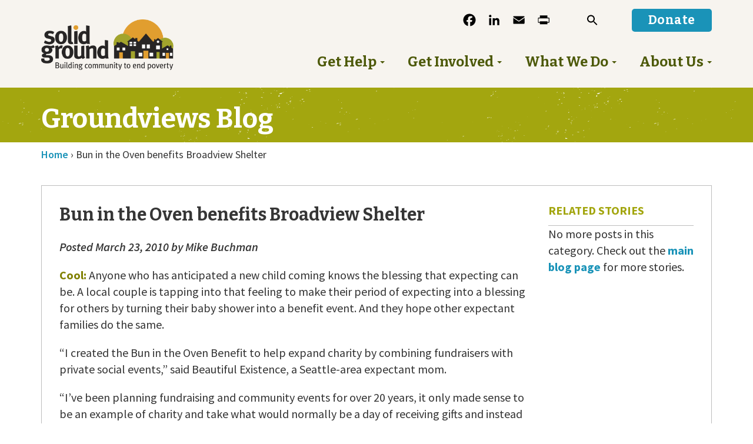

--- FILE ---
content_type: text/html; charset=UTF-8
request_url: https://www.solid-ground.org/bun-in-the-oven-benefits-broadview-shelter/
body_size: 21779
content:
<!doctype html>
<!--[if lt IE 7 ]> <html class="ie ie6 no-js" dir="ltr" lang="en-US"> <![endif]-->
<!--[if IE 7 ]>    <html class="ie ie7 no-js" dir="ltr" lang="en-US"> <![endif]-->
<!--[if IE 8 ]>    <html class="ie ie8 no-js" dir="ltr" lang="en-US"> <![endif]-->
<!--[if IE 9 ]>    <html class="ie ie9 no-js" dir="ltr" lang="en-US"> <![endif]-->
<!--[if gt IE 9]><!--><html class="no-js" dir="ltr" lang="en-US"><!--<![endif]-->
<head profile="http://gmpg.org/xfn/11">
<meta charset="UTF-8" />
   <meta name="viewport" content="width=device-width, initial-scale=1" />
<meta http-equiv="X-UA-Compatible" content="IE=edge">
<title>Bun in the Oven benefits Broadview Shelter - Solid Ground</title>
	<style>img:is([sizes="auto" i], [sizes^="auto," i]) { contain-intrinsic-size: 3000px 1500px }</style>
	
		<!-- All in One SEO 4.9.3 - aioseo.com -->
	<meta name="description" content="Cool: Anyone who has anticipated a new child coming knows the blessing that expecting can be. A local couple is tapping into that feeling to make their period of expecting into a blessing for others by turning their baby shower into a benefit event. And they hope other expectant families do the same. “I created" />
	<meta name="robots" content="max-image-preview:large" />
	<meta name="author" content="Mike Buchman"/>
	<link rel="canonical" href="https://www.solid-ground.org/bun-in-the-oven-benefits-broadview-shelter/" />
	<meta name="generator" content="All in One SEO (AIOSEO) 4.9.3" />
		<meta property="og:locale" content="en_US" />
		<meta property="og:site_name" content="Solid Ground" />
		<meta property="og:type" content="article" />
		<meta property="og:title" content="Bun in the Oven benefits Broadview Shelter - Solid Ground" />
		<meta property="og:description" content="Cool: Anyone who has anticipated a new child coming knows the blessing that expecting can be. A local couple is tapping into that feeling to make their period of expecting into a blessing for others by turning their baby shower into a benefit event. And they hope other expectant families do the same. “I created" />
		<meta property="og:url" content="https://www.solid-ground.org/bun-in-the-oven-benefits-broadview-shelter/" />
		<meta property="og:image" content="https://s14621.pcdn.co/wp-content/uploads/2010/03/bella-and-dante.jpg?w=289" />
		<meta property="og:image:secure_url" content="https://s14621.pcdn.co/wp-content/uploads/2010/03/bella-and-dante.jpg?w=289" />
		<meta property="article:tag" content="community partners" />
		<meta property="article:tag" content="philanthropy" />
		<meta property="article:published_time" content="2010-03-23T23:28:29+00:00" />
		<meta property="article:modified_time" content="2010-03-23T23:28:29+00:00" />
		<meta property="article:publisher" content="https://www.facebook.com/SolidGroundWA/" />
		<meta name="twitter:card" content="summary_large_image" />
		<meta name="twitter:site" content="@SolidGround" />
		<meta name="twitter:title" content="Bun in the Oven benefits Broadview Shelter - Solid Ground" />
		<meta name="twitter:description" content="Cool: Anyone who has anticipated a new child coming knows the blessing that expecting can be. A local couple is tapping into that feeling to make their period of expecting into a blessing for others by turning their baby shower into a benefit event. And they hope other expectant families do the same. “I created" />
		<meta name="twitter:creator" content="@SolidGround" />
		<meta name="twitter:image" content="https://s14621.pcdn.co/wp-content/uploads/2010/03/bella-and-dante.jpg?w=289" />
		<meta name="twitter:label1" content="Written by" />
		<meta name="twitter:data1" content="Mike Buchman" />
		<meta name="twitter:label2" content="Est. reading time" />
		<meta name="twitter:data2" content="2 minutes" />
		<script type="application/ld+json" class="aioseo-schema">
			{"@context":"https:\/\/schema.org","@graph":[{"@type":"Article","@id":"https:\/\/www.solid-ground.org\/bun-in-the-oven-benefits-broadview-shelter\/#article","name":"Bun in the Oven benefits Broadview Shelter - Solid Ground","headline":"Bun in the Oven benefits Broadview Shelter","author":{"@id":"https:\/\/www.solid-ground.org\/author\/solidgroundwa\/#author"},"publisher":{"@id":"https:\/\/www.solid-ground.org\/#organization"},"image":{"@type":"ImageObject","url":"http:\/\/www.solid-ground.org\/wp-content\/uploads\/2010\/03\/bella-and-dante.jpg?w=289","@id":"https:\/\/www.solid-ground.org\/bun-in-the-oven-benefits-broadview-shelter\/#articleImage"},"datePublished":"2010-03-23T15:28:29-07:00","dateModified":"2010-03-23T15:28:29-07:00","inLanguage":"en-US","commentCount":5,"mainEntityOfPage":{"@id":"https:\/\/www.solid-ground.org\/bun-in-the-oven-benefits-broadview-shelter\/#webpage"},"isPartOf":{"@id":"https:\/\/www.solid-ground.org\/bun-in-the-oven-benefits-broadview-shelter\/#webpage"},"articleSection":"Community Partners, philanthropy"},{"@type":"BreadcrumbList","@id":"https:\/\/www.solid-ground.org\/bun-in-the-oven-benefits-broadview-shelter\/#breadcrumblist","itemListElement":[{"@type":"ListItem","@id":"https:\/\/www.solid-ground.org#listItem","position":1,"name":"Home","item":"https:\/\/www.solid-ground.org","nextItem":{"@type":"ListItem","@id":"https:\/\/www.solid-ground.org\/tag\/community-partners-2\/#listItem","name":"Community Partners"}},{"@type":"ListItem","@id":"https:\/\/www.solid-ground.org\/tag\/community-partners-2\/#listItem","position":2,"name":"Community Partners","item":"https:\/\/www.solid-ground.org\/tag\/community-partners-2\/","nextItem":{"@type":"ListItem","@id":"https:\/\/www.solid-ground.org\/bun-in-the-oven-benefits-broadview-shelter\/#listItem","name":"Bun in the Oven benefits Broadview Shelter"},"previousItem":{"@type":"ListItem","@id":"https:\/\/www.solid-ground.org#listItem","name":"Home"}},{"@type":"ListItem","@id":"https:\/\/www.solid-ground.org\/bun-in-the-oven-benefits-broadview-shelter\/#listItem","position":3,"name":"Bun in the Oven benefits Broadview Shelter","previousItem":{"@type":"ListItem","@id":"https:\/\/www.solid-ground.org\/tag\/community-partners-2\/#listItem","name":"Community Partners"}}]},{"@type":"Organization","@id":"https:\/\/www.solid-ground.org\/#organization","name":"Solid Ground","description":"Building community to end poverty","url":"https:\/\/www.solid-ground.org\/","logo":{"@type":"ImageObject","url":"https:\/\/www.solid-ground.org\/wp-content\/uploads\/2012\/03\/sg_logo_3color-1-inch.jpg","@id":"https:\/\/www.solid-ground.org\/bun-in-the-oven-benefits-broadview-shelter\/#organizationLogo","width":300,"height":116,"caption":"Solid Ground logo"},"image":{"@id":"https:\/\/www.solid-ground.org\/bun-in-the-oven-benefits-broadview-shelter\/#organizationLogo"},"sameAs":["https:\/\/www.facebook.com\/SolidGroundWA\/","https:\/\/twitter.com\/SolidGround"]},{"@type":"Person","@id":"https:\/\/www.solid-ground.org\/author\/solidgroundwa\/#author","url":"https:\/\/www.solid-ground.org\/author\/solidgroundwa\/","name":"Mike Buchman"},{"@type":"WebPage","@id":"https:\/\/www.solid-ground.org\/bun-in-the-oven-benefits-broadview-shelter\/#webpage","url":"https:\/\/www.solid-ground.org\/bun-in-the-oven-benefits-broadview-shelter\/","name":"Bun in the Oven benefits Broadview Shelter - Solid Ground","description":"Cool: Anyone who has anticipated a new child coming knows the blessing that expecting can be. A local couple is tapping into that feeling to make their period of expecting into a blessing for others by turning their baby shower into a benefit event. And they hope other expectant families do the same. \u201cI created","inLanguage":"en-US","isPartOf":{"@id":"https:\/\/www.solid-ground.org\/#website"},"breadcrumb":{"@id":"https:\/\/www.solid-ground.org\/bun-in-the-oven-benefits-broadview-shelter\/#breadcrumblist"},"author":{"@id":"https:\/\/www.solid-ground.org\/author\/solidgroundwa\/#author"},"creator":{"@id":"https:\/\/www.solid-ground.org\/author\/solidgroundwa\/#author"},"datePublished":"2010-03-23T15:28:29-07:00","dateModified":"2010-03-23T15:28:29-07:00"},{"@type":"WebSite","@id":"https:\/\/www.solid-ground.org\/#website","url":"https:\/\/www.solid-ground.org\/","name":"Solid Ground","description":"Building community to end poverty","inLanguage":"en-US","publisher":{"@id":"https:\/\/www.solid-ground.org\/#organization"}}]}
		</script>
		<!-- All in One SEO -->

<link rel='dns-prefetch' href='//static.addtoany.com' />
<link rel='dns-prefetch' href='//translate.google.com' />
<link rel='dns-prefetch' href='//www.google.com' />
<link rel='dns-prefetch' href='//stats.wp.com' />
<link rel='dns-prefetch' href='//maxcdn.bootstrapcdn.com' />
<link rel='dns-prefetch' href='//fonts.googleapis.com' />
<link rel="alternate" type="application/rss+xml" title="Solid Ground &raquo; Feed" href="https://www.solid-ground.org/feed/" />
<link rel="alternate" type="application/rss+xml" title="Solid Ground &raquo; Comments Feed" href="https://www.solid-ground.org/comments/feed/" />
<link rel="alternate" type="text/calendar" title="Solid Ground &raquo; iCal Feed" href="https://www.solid-ground.org/cfe-volunteer-calendar/?ical=1" />
<link rel="alternate" type="application/rss+xml" title="Solid Ground &raquo; Bun in the Oven benefits Broadview Shelter Comments Feed" href="https://www.solid-ground.org/bun-in-the-oven-benefits-broadview-shelter/feed/" />
<script type="text/javascript">
/* <![CDATA[ */
window._wpemojiSettings = {"baseUrl":"https:\/\/s.w.org\/images\/core\/emoji\/16.0.1\/72x72\/","ext":".png","svgUrl":"https:\/\/s.w.org\/images\/core\/emoji\/16.0.1\/svg\/","svgExt":".svg","source":{"concatemoji":"https:\/\/s14621.pcdn.co\/wp-includes\/js\/wp-emoji-release.min.js?ver=6.8.3"}};
/*! This file is auto-generated */
!function(s,n){var o,i,e;function c(e){try{var t={supportTests:e,timestamp:(new Date).valueOf()};sessionStorage.setItem(o,JSON.stringify(t))}catch(e){}}function p(e,t,n){e.clearRect(0,0,e.canvas.width,e.canvas.height),e.fillText(t,0,0);var t=new Uint32Array(e.getImageData(0,0,e.canvas.width,e.canvas.height).data),a=(e.clearRect(0,0,e.canvas.width,e.canvas.height),e.fillText(n,0,0),new Uint32Array(e.getImageData(0,0,e.canvas.width,e.canvas.height).data));return t.every(function(e,t){return e===a[t]})}function u(e,t){e.clearRect(0,0,e.canvas.width,e.canvas.height),e.fillText(t,0,0);for(var n=e.getImageData(16,16,1,1),a=0;a<n.data.length;a++)if(0!==n.data[a])return!1;return!0}function f(e,t,n,a){switch(t){case"flag":return n(e,"\ud83c\udff3\ufe0f\u200d\u26a7\ufe0f","\ud83c\udff3\ufe0f\u200b\u26a7\ufe0f")?!1:!n(e,"\ud83c\udde8\ud83c\uddf6","\ud83c\udde8\u200b\ud83c\uddf6")&&!n(e,"\ud83c\udff4\udb40\udc67\udb40\udc62\udb40\udc65\udb40\udc6e\udb40\udc67\udb40\udc7f","\ud83c\udff4\u200b\udb40\udc67\u200b\udb40\udc62\u200b\udb40\udc65\u200b\udb40\udc6e\u200b\udb40\udc67\u200b\udb40\udc7f");case"emoji":return!a(e,"\ud83e\udedf")}return!1}function g(e,t,n,a){var r="undefined"!=typeof WorkerGlobalScope&&self instanceof WorkerGlobalScope?new OffscreenCanvas(300,150):s.createElement("canvas"),o=r.getContext("2d",{willReadFrequently:!0}),i=(o.textBaseline="top",o.font="600 32px Arial",{});return e.forEach(function(e){i[e]=t(o,e,n,a)}),i}function t(e){var t=s.createElement("script");t.src=e,t.defer=!0,s.head.appendChild(t)}"undefined"!=typeof Promise&&(o="wpEmojiSettingsSupports",i=["flag","emoji"],n.supports={everything:!0,everythingExceptFlag:!0},e=new Promise(function(e){s.addEventListener("DOMContentLoaded",e,{once:!0})}),new Promise(function(t){var n=function(){try{var e=JSON.parse(sessionStorage.getItem(o));if("object"==typeof e&&"number"==typeof e.timestamp&&(new Date).valueOf()<e.timestamp+604800&&"object"==typeof e.supportTests)return e.supportTests}catch(e){}return null}();if(!n){if("undefined"!=typeof Worker&&"undefined"!=typeof OffscreenCanvas&&"undefined"!=typeof URL&&URL.createObjectURL&&"undefined"!=typeof Blob)try{var e="postMessage("+g.toString()+"("+[JSON.stringify(i),f.toString(),p.toString(),u.toString()].join(",")+"));",a=new Blob([e],{type:"text/javascript"}),r=new Worker(URL.createObjectURL(a),{name:"wpTestEmojiSupports"});return void(r.onmessage=function(e){c(n=e.data),r.terminate(),t(n)})}catch(e){}c(n=g(i,f,p,u))}t(n)}).then(function(e){for(var t in e)n.supports[t]=e[t],n.supports.everything=n.supports.everything&&n.supports[t],"flag"!==t&&(n.supports.everythingExceptFlag=n.supports.everythingExceptFlag&&n.supports[t]);n.supports.everythingExceptFlag=n.supports.everythingExceptFlag&&!n.supports.flag,n.DOMReady=!1,n.readyCallback=function(){n.DOMReady=!0}}).then(function(){return e}).then(function(){var e;n.supports.everything||(n.readyCallback(),(e=n.source||{}).concatemoji?t(e.concatemoji):e.wpemoji&&e.twemoji&&(t(e.twemoji),t(e.wpemoji)))}))}((window,document),window._wpemojiSettings);
/* ]]> */
</script>
<link rel='stylesheet' id='bs_bootstrap-css' href='https://s14621.pcdn.co/wp-content/plugins/bootstrap-shortcodes-tw/css/bootstrap.css?ver=6.8.3' type='text/css' media='all' />
<link rel='stylesheet' id='bs_shortcodes-css' href='https://s14621.pcdn.co/wp-content/plugins/bootstrap-shortcodes-tw/css/shortcodes.css?ver=6.8.3' type='text/css' media='all' />
<link rel='stylesheet' id='tribe-events-pro-mini-calendar-block-styles-css' href='https://s14621.pcdn.co/wp-content/plugins/events-calendar-pro/build/css/tribe-events-pro-mini-calendar-block.css?ver=7.7.11' type='text/css' media='all' />
<link rel='stylesheet' id='tec-variables-skeleton-css' href='https://s14621.pcdn.co/wp-content/plugins/the-events-calendar/common/build/css/variables-skeleton.css?ver=6.10.0' type='text/css' media='all' />
<link rel='stylesheet' id='tec-variables-full-css' href='https://s14621.pcdn.co/wp-content/plugins/the-events-calendar/common/build/css/variables-full.css?ver=6.10.0' type='text/css' media='all' />
<link rel='stylesheet' id='tribe-events-v2-virtual-single-block-css' href='https://s14621.pcdn.co/wp-content/plugins/events-calendar-pro/build/css/events-virtual-single-block.css?ver=7.7.11' type='text/css' media='all' />
<style id='wp-emoji-styles-inline-css' type='text/css'>

	img.wp-smiley, img.emoji {
		display: inline !important;
		border: none !important;
		box-shadow: none !important;
		height: 1em !important;
		width: 1em !important;
		margin: 0 0.07em !important;
		vertical-align: -0.1em !important;
		background: none !important;
		padding: 0 !important;
	}
</style>
<link rel='stylesheet' id='wp-block-library-css' href='https://s14621.pcdn.co/wp-includes/css/dist/block-library/style.min.css?ver=6.8.3' type='text/css' media='all' />
<style id='classic-theme-styles-inline-css' type='text/css'>
/*! This file is auto-generated */
.wp-block-button__link{color:#fff;background-color:#32373c;border-radius:9999px;box-shadow:none;text-decoration:none;padding:calc(.667em + 2px) calc(1.333em + 2px);font-size:1.125em}.wp-block-file__button{background:#32373c;color:#fff;text-decoration:none}
</style>
<link rel='stylesheet' id='aioseo/css/src/vue/standalone/blocks/table-of-contents/global.scss-css' href='https://s14621.pcdn.co/wp-content/plugins/all-in-one-seo-pack/dist/Lite/assets/css/table-of-contents/global.e90f6d47.css?ver=4.9.3' type='text/css' media='all' />
<link rel='stylesheet' id='mediaelement-css' href='https://s14621.pcdn.co/wp-includes/js/mediaelement/mediaelementplayer-legacy.min.css?ver=4.2.17' type='text/css' media='all' />
<link rel='stylesheet' id='wp-mediaelement-css' href='https://s14621.pcdn.co/wp-includes/js/mediaelement/wp-mediaelement.min.css?ver=6.8.3' type='text/css' media='all' />
<style id='jetpack-sharing-buttons-style-inline-css' type='text/css'>
.jetpack-sharing-buttons__services-list{display:flex;flex-direction:row;flex-wrap:wrap;gap:0;list-style-type:none;margin:5px;padding:0}.jetpack-sharing-buttons__services-list.has-small-icon-size{font-size:12px}.jetpack-sharing-buttons__services-list.has-normal-icon-size{font-size:16px}.jetpack-sharing-buttons__services-list.has-large-icon-size{font-size:24px}.jetpack-sharing-buttons__services-list.has-huge-icon-size{font-size:36px}@media print{.jetpack-sharing-buttons__services-list{display:none!important}}.editor-styles-wrapper .wp-block-jetpack-sharing-buttons{gap:0;padding-inline-start:0}ul.jetpack-sharing-buttons__services-list.has-background{padding:1.25em 2.375em}
</style>
<link rel='stylesheet' id='hashabr-block-style-css' href='https://s14621.pcdn.co/wp-content/plugins/hashbar-pro/blocks/src/assets/css/style-index.css?ver=1.5.1' type='text/css' media='all' />
<style id='global-styles-inline-css' type='text/css'>
:root{--wp--preset--aspect-ratio--square: 1;--wp--preset--aspect-ratio--4-3: 4/3;--wp--preset--aspect-ratio--3-4: 3/4;--wp--preset--aspect-ratio--3-2: 3/2;--wp--preset--aspect-ratio--2-3: 2/3;--wp--preset--aspect-ratio--16-9: 16/9;--wp--preset--aspect-ratio--9-16: 9/16;--wp--preset--color--black: #000000;--wp--preset--color--cyan-bluish-gray: #abb8c3;--wp--preset--color--white: #ffffff;--wp--preset--color--pale-pink: #f78da7;--wp--preset--color--vivid-red: #cf2e2e;--wp--preset--color--luminous-vivid-orange: #ff6900;--wp--preset--color--luminous-vivid-amber: #fcb900;--wp--preset--color--light-green-cyan: #7bdcb5;--wp--preset--color--vivid-green-cyan: #00d084;--wp--preset--color--pale-cyan-blue: #8ed1fc;--wp--preset--color--vivid-cyan-blue: #0693e3;--wp--preset--color--vivid-purple: #9b51e0;--wp--preset--gradient--vivid-cyan-blue-to-vivid-purple: linear-gradient(135deg,rgba(6,147,227,1) 0%,rgb(155,81,224) 100%);--wp--preset--gradient--light-green-cyan-to-vivid-green-cyan: linear-gradient(135deg,rgb(122,220,180) 0%,rgb(0,208,130) 100%);--wp--preset--gradient--luminous-vivid-amber-to-luminous-vivid-orange: linear-gradient(135deg,rgba(252,185,0,1) 0%,rgba(255,105,0,1) 100%);--wp--preset--gradient--luminous-vivid-orange-to-vivid-red: linear-gradient(135deg,rgba(255,105,0,1) 0%,rgb(207,46,46) 100%);--wp--preset--gradient--very-light-gray-to-cyan-bluish-gray: linear-gradient(135deg,rgb(238,238,238) 0%,rgb(169,184,195) 100%);--wp--preset--gradient--cool-to-warm-spectrum: linear-gradient(135deg,rgb(74,234,220) 0%,rgb(151,120,209) 20%,rgb(207,42,186) 40%,rgb(238,44,130) 60%,rgb(251,105,98) 80%,rgb(254,248,76) 100%);--wp--preset--gradient--blush-light-purple: linear-gradient(135deg,rgb(255,206,236) 0%,rgb(152,150,240) 100%);--wp--preset--gradient--blush-bordeaux: linear-gradient(135deg,rgb(254,205,165) 0%,rgb(254,45,45) 50%,rgb(107,0,62) 100%);--wp--preset--gradient--luminous-dusk: linear-gradient(135deg,rgb(255,203,112) 0%,rgb(199,81,192) 50%,rgb(65,88,208) 100%);--wp--preset--gradient--pale-ocean: linear-gradient(135deg,rgb(255,245,203) 0%,rgb(182,227,212) 50%,rgb(51,167,181) 100%);--wp--preset--gradient--electric-grass: linear-gradient(135deg,rgb(202,248,128) 0%,rgb(113,206,126) 100%);--wp--preset--gradient--midnight: linear-gradient(135deg,rgb(2,3,129) 0%,rgb(40,116,252) 100%);--wp--preset--font-size--small: 13px;--wp--preset--font-size--medium: 20px;--wp--preset--font-size--large: 36px;--wp--preset--font-size--x-large: 42px;--wp--preset--spacing--20: 0.44rem;--wp--preset--spacing--30: 0.67rem;--wp--preset--spacing--40: 1rem;--wp--preset--spacing--50: 1.5rem;--wp--preset--spacing--60: 2.25rem;--wp--preset--spacing--70: 3.38rem;--wp--preset--spacing--80: 5.06rem;--wp--preset--shadow--natural: 6px 6px 9px rgba(0, 0, 0, 0.2);--wp--preset--shadow--deep: 12px 12px 50px rgba(0, 0, 0, 0.4);--wp--preset--shadow--sharp: 6px 6px 0px rgba(0, 0, 0, 0.2);--wp--preset--shadow--outlined: 6px 6px 0px -3px rgba(255, 255, 255, 1), 6px 6px rgba(0, 0, 0, 1);--wp--preset--shadow--crisp: 6px 6px 0px rgba(0, 0, 0, 1);}:where(.is-layout-flex){gap: 0.5em;}:where(.is-layout-grid){gap: 0.5em;}body .is-layout-flex{display: flex;}.is-layout-flex{flex-wrap: wrap;align-items: center;}.is-layout-flex > :is(*, div){margin: 0;}body .is-layout-grid{display: grid;}.is-layout-grid > :is(*, div){margin: 0;}:where(.wp-block-columns.is-layout-flex){gap: 2em;}:where(.wp-block-columns.is-layout-grid){gap: 2em;}:where(.wp-block-post-template.is-layout-flex){gap: 1.25em;}:where(.wp-block-post-template.is-layout-grid){gap: 1.25em;}.has-black-color{color: var(--wp--preset--color--black) !important;}.has-cyan-bluish-gray-color{color: var(--wp--preset--color--cyan-bluish-gray) !important;}.has-white-color{color: var(--wp--preset--color--white) !important;}.has-pale-pink-color{color: var(--wp--preset--color--pale-pink) !important;}.has-vivid-red-color{color: var(--wp--preset--color--vivid-red) !important;}.has-luminous-vivid-orange-color{color: var(--wp--preset--color--luminous-vivid-orange) !important;}.has-luminous-vivid-amber-color{color: var(--wp--preset--color--luminous-vivid-amber) !important;}.has-light-green-cyan-color{color: var(--wp--preset--color--light-green-cyan) !important;}.has-vivid-green-cyan-color{color: var(--wp--preset--color--vivid-green-cyan) !important;}.has-pale-cyan-blue-color{color: var(--wp--preset--color--pale-cyan-blue) !important;}.has-vivid-cyan-blue-color{color: var(--wp--preset--color--vivid-cyan-blue) !important;}.has-vivid-purple-color{color: var(--wp--preset--color--vivid-purple) !important;}.has-black-background-color{background-color: var(--wp--preset--color--black) !important;}.has-cyan-bluish-gray-background-color{background-color: var(--wp--preset--color--cyan-bluish-gray) !important;}.has-white-background-color{background-color: var(--wp--preset--color--white) !important;}.has-pale-pink-background-color{background-color: var(--wp--preset--color--pale-pink) !important;}.has-vivid-red-background-color{background-color: var(--wp--preset--color--vivid-red) !important;}.has-luminous-vivid-orange-background-color{background-color: var(--wp--preset--color--luminous-vivid-orange) !important;}.has-luminous-vivid-amber-background-color{background-color: var(--wp--preset--color--luminous-vivid-amber) !important;}.has-light-green-cyan-background-color{background-color: var(--wp--preset--color--light-green-cyan) !important;}.has-vivid-green-cyan-background-color{background-color: var(--wp--preset--color--vivid-green-cyan) !important;}.has-pale-cyan-blue-background-color{background-color: var(--wp--preset--color--pale-cyan-blue) !important;}.has-vivid-cyan-blue-background-color{background-color: var(--wp--preset--color--vivid-cyan-blue) !important;}.has-vivid-purple-background-color{background-color: var(--wp--preset--color--vivid-purple) !important;}.has-black-border-color{border-color: var(--wp--preset--color--black) !important;}.has-cyan-bluish-gray-border-color{border-color: var(--wp--preset--color--cyan-bluish-gray) !important;}.has-white-border-color{border-color: var(--wp--preset--color--white) !important;}.has-pale-pink-border-color{border-color: var(--wp--preset--color--pale-pink) !important;}.has-vivid-red-border-color{border-color: var(--wp--preset--color--vivid-red) !important;}.has-luminous-vivid-orange-border-color{border-color: var(--wp--preset--color--luminous-vivid-orange) !important;}.has-luminous-vivid-amber-border-color{border-color: var(--wp--preset--color--luminous-vivid-amber) !important;}.has-light-green-cyan-border-color{border-color: var(--wp--preset--color--light-green-cyan) !important;}.has-vivid-green-cyan-border-color{border-color: var(--wp--preset--color--vivid-green-cyan) !important;}.has-pale-cyan-blue-border-color{border-color: var(--wp--preset--color--pale-cyan-blue) !important;}.has-vivid-cyan-blue-border-color{border-color: var(--wp--preset--color--vivid-cyan-blue) !important;}.has-vivid-purple-border-color{border-color: var(--wp--preset--color--vivid-purple) !important;}.has-vivid-cyan-blue-to-vivid-purple-gradient-background{background: var(--wp--preset--gradient--vivid-cyan-blue-to-vivid-purple) !important;}.has-light-green-cyan-to-vivid-green-cyan-gradient-background{background: var(--wp--preset--gradient--light-green-cyan-to-vivid-green-cyan) !important;}.has-luminous-vivid-amber-to-luminous-vivid-orange-gradient-background{background: var(--wp--preset--gradient--luminous-vivid-amber-to-luminous-vivid-orange) !important;}.has-luminous-vivid-orange-to-vivid-red-gradient-background{background: var(--wp--preset--gradient--luminous-vivid-orange-to-vivid-red) !important;}.has-very-light-gray-to-cyan-bluish-gray-gradient-background{background: var(--wp--preset--gradient--very-light-gray-to-cyan-bluish-gray) !important;}.has-cool-to-warm-spectrum-gradient-background{background: var(--wp--preset--gradient--cool-to-warm-spectrum) !important;}.has-blush-light-purple-gradient-background{background: var(--wp--preset--gradient--blush-light-purple) !important;}.has-blush-bordeaux-gradient-background{background: var(--wp--preset--gradient--blush-bordeaux) !important;}.has-luminous-dusk-gradient-background{background: var(--wp--preset--gradient--luminous-dusk) !important;}.has-pale-ocean-gradient-background{background: var(--wp--preset--gradient--pale-ocean) !important;}.has-electric-grass-gradient-background{background: var(--wp--preset--gradient--electric-grass) !important;}.has-midnight-gradient-background{background: var(--wp--preset--gradient--midnight) !important;}.has-small-font-size{font-size: var(--wp--preset--font-size--small) !important;}.has-medium-font-size{font-size: var(--wp--preset--font-size--medium) !important;}.has-large-font-size{font-size: var(--wp--preset--font-size--large) !important;}.has-x-large-font-size{font-size: var(--wp--preset--font-size--x-large) !important;}
:where(.wp-block-post-template.is-layout-flex){gap: 1.25em;}:where(.wp-block-post-template.is-layout-grid){gap: 1.25em;}
:where(.wp-block-columns.is-layout-flex){gap: 2em;}:where(.wp-block-columns.is-layout-grid){gap: 2em;}
:root :where(.wp-block-pullquote){font-size: 1.5em;line-height: 1.6;}
</style>
<link rel='stylesheet' id='google-language-translator-css' href='https://s14621.pcdn.co/wp-content/plugins/google-language-translator/css/style.css?ver=6.0.20' type='text/css' media='' />
<link rel='stylesheet' id='material-design-iconic-font-css' href='https://s14621.pcdn.co/wp-content/plugins/hashbar-pro/assets/css/material-design-iconic-font.min.css?ver=1.5.1' type='text/css' media='all' />
<link rel='stylesheet' id='hashbar-pro-frontend-css' href='https://s14621.pcdn.co/wp-content/plugins/hashbar-pro/assets/css/frontend.css?ver=1769205794' type='text/css' media='all' />
<link rel='stylesheet' id='rtec_styles-css' href='https://s14621.pcdn.co/wp-content/plugins/registrations-for-the-events-calendar-pro/css/rtec-styles.css?ver=2.28.2' type='text/css' media='all' />
<link rel='stylesheet' id='wpsimpleanchorslinks_styles-css' href='https://s14621.pcdn.co/wp-content/plugins/wp-simple-anchors-links/css/styles.css?ver=1.0.0' type='text/css' media='screen' />
<link rel='stylesheet' id='tribe-events-v2-single-skeleton-css' href='https://s14621.pcdn.co/wp-content/plugins/the-events-calendar/build/css/tribe-events-single-skeleton.css?ver=6.15.12.2' type='text/css' media='all' />
<link rel='stylesheet' id='tribe-events-v2-single-skeleton-full-css' href='https://s14621.pcdn.co/wp-content/plugins/the-events-calendar/build/css/tribe-events-single-full.css?ver=6.15.12.2' type='text/css' media='all' />
<link rel='stylesheet' id='tec-events-elementor-widgets-base-styles-css' href='https://s14621.pcdn.co/wp-content/plugins/the-events-calendar/build/css/integrations/plugins/elementor/widgets/widget-base.css?ver=6.15.12.2' type='text/css' media='all' />
<link rel='stylesheet' id='cff-css' href='https://s14621.pcdn.co/wp-content/plugins/custom-facebook-feed/assets/css/cff-style.min.css?ver=4.3.4' type='text/css' media='all' />
<link rel='stylesheet' id='sb-font-awesome-css' href='https://maxcdn.bootstrapcdn.com/font-awesome/4.7.0/css/font-awesome.min.css?ver=6.8.3' type='text/css' media='all' />
<link rel='stylesheet' id='ivory-search-styles-css' href='https://s14621.pcdn.co/wp-content/plugins/add-search-to-menu-premium/public/css/ivory-search.min.css?ver=5.5.12' type='text/css' media='all' />
<link rel='stylesheet' id='bsg_combined_css-css' href='https://s14621.pcdn.co/wp-content/themes/dist/css/style.min.css?ver=1765329063' type='text/css' media='all' />
<link rel='stylesheet' id='google_font1-css' href='//fonts.googleapis.com/css?family=Source+Sans+Pro:400,400italic,600,600italic,700,700italic&#038;subset=latin,latin-ext' type='text/css' media='all' />
<link rel='stylesheet' id='google_font2-css' href='//fonts.googleapis.com/css?family=Bitter:400,400italic,700,700italic&#038;subset=latin,latin-ext' type='text/css' media='all' />
<link rel='stylesheet' id='hurrytimer-css' href='https://s14621.pcdn.co/wp-content/uploads/hurrytimer/css/82c2bad422670b98.css?ver=6.8.3' type='text/css' media='all' />
<link rel='stylesheet' id='addtoany-css' href='https://s14621.pcdn.co/wp-content/plugins/add-to-any/addtoany.min.css?ver=1.16' type='text/css' media='all' />
<script type="text/javascript" src="https://s14621.pcdn.co/wp-includes/js/jquery/jquery.min.js?ver=3.7.1" id="jquery-core-js"></script>
<script type="text/javascript" src="https://s14621.pcdn.co/wp-includes/js/jquery/jquery-migrate.min.js?ver=3.4.1" id="jquery-migrate-js"></script>
<script type="text/javascript" src="https://s14621.pcdn.co/wp-content/plugins/bootstrap-shortcodes-tw/js/bootstrap.js?ver=6.8.3" id="bs_bootstrap-js"></script>
<script type="text/javascript" src="https://s14621.pcdn.co/wp-content/plugins/bootstrap-shortcodes-tw/js/init.js?ver=6.8.3" id="bs_init-js"></script>
<script type="text/javascript" id="addtoany-core-js-before">
/* <![CDATA[ */
window.a2a_config=window.a2a_config||{};a2a_config.callbacks=[];a2a_config.overlays=[];a2a_config.templates={};
a2a_config.icon_color="#f7f4ef,#000000";
/* ]]> */
</script>
<script type="text/javascript" defer src="https://static.addtoany.com/menu/page.js" id="addtoany-core-js"></script>
<script type="text/javascript" defer src="https://s14621.pcdn.co/wp-content/plugins/add-to-any/addtoany.min.js?ver=1.1" id="addtoany-jquery-js"></script>
<script type="text/javascript" src="https://s14621.pcdn.co/wp-content/plugins/hashbar-pro/assets/js/js.cookie.min.js?ver=1.5.1" id="js-cookie-js"></script>
<link rel="https://api.w.org/" href="https://www.solid-ground.org/wp-json/" /><link rel="alternate" title="JSON" type="application/json" href="https://www.solid-ground.org/wp-json/wp/v2/posts/3069" /><link rel="EditURI" type="application/rsd+xml" title="RSD" href="https://www.solid-ground.org/xmlrpc.php?rsd" />
<meta name="generator" content="WordPress 6.8.3" />
<link rel='shortlink' href='https://www.solid-ground.org/?p=3069' />
<link rel="alternate" title="oEmbed (JSON)" type="application/json+oembed" href="https://www.solid-ground.org/wp-json/oembed/1.0/embed?url=https%3A%2F%2Fwww.solid-ground.org%2Fbun-in-the-oven-benefits-broadview-shelter%2F" />
<link rel="alternate" title="oEmbed (XML)" type="text/xml+oembed" href="https://www.solid-ground.org/wp-json/oembed/1.0/embed?url=https%3A%2F%2Fwww.solid-ground.org%2Fbun-in-the-oven-benefits-broadview-shelter%2F&#038;format=xml" />
<!-- Start Fluid Video Embeds Style Tag -->
<style type="text/css">
/* Fluid Video Embeds */
.fve-video-wrapper {
    position: relative;
    overflow: hidden;
    height: 0;
    background-color: transparent;
    padding-bottom: 56.25%;
    margin: 0.5em 0;
}
.fve-video-wrapper iframe,
.fve-video-wrapper object,
.fve-video-wrapper embed {
    position: absolute;
    display: block;
    top: 0;
    left: 0;
    width: 100%;
    height: 100%;
}
.fve-video-wrapper a.hyperlink-image {
    position: relative;
    display: none;
}
.fve-video-wrapper a.hyperlink-image img {
    position: relative;
    z-index: 2;
    width: 100%;
}
.fve-video-wrapper a.hyperlink-image .fve-play-button {
    position: absolute;
    left: 35%;
    top: 35%;
    right: 35%;
    bottom: 35%;
    z-index: 3;
    background-color: rgba(40, 40, 40, 0.75);
    background-size: 100% 100%;
    border-radius: 10px;
}
.fve-video-wrapper a.hyperlink-image:hover .fve-play-button {
    background-color: rgba(0, 0, 0, 0.85);
}
</style>
<!-- End Fluid Video Embeds Style Tag -->
<style>#google_language_translator a{display:none!important;}div.skiptranslate.goog-te-gadget{display:inline!important;}.goog-te-gadget{color:transparent!important;}.goog-te-gadget{font-size:0px!important;}.goog-branding{display:none;}.goog-tooltip{display: none!important;}.goog-tooltip:hover{display: none!important;}.goog-text-highlight{background-color:transparent!important;border:none!important;box-shadow:none!important;}#google_language_translator select.goog-te-combo{color:#32373c;}div.skiptranslate{display:none!important;}body{top:0px!important;}#goog-gt-{display:none!important;}font font{background-color:transparent!important;box-shadow:none!important;position:initial!important;}#glt-translate-trigger{left:20px;right:auto;}#glt-translate-trigger > span{color:#ffffff;}#glt-translate-trigger{background:#f89406;}.goog-te-gadget .goog-te-combo{width:100%;}</style><meta name="facebook-domain-verification" content="82sni94glrymkvc95gfxlnzv6pfora" />

<meta name="google-site-verification" content="huSUDd1pyJ1CptwvJqXmDNx6o_U5xw7vviDAv97k_1A" />

<meta name="google-site-verification" content="9SoOzxtEGsai28tHfGENscIEasNKhJrbLN-8GDUjM5U" />

<!-- Google Verification -->
<meta name="google-site-verification" content="hqOiV8sEKwh5AQBS2HTvg9ViuGRY64h-fqOOjyACjzs" />

<!-- Meta Pixel Code -->
<script>
!function(f,b,e,v,n,t,s)
{if(f.fbq)return;n=f.fbq=function(){n.callMethod?
n.callMethod.apply(n,arguments):n.queue.push(arguments)};
if(!f._fbq)f._fbq=n;n.push=n;n.loaded=!0;n.version='2.0';
n.queue=[];t=b.createElement(e);t.async=!0;
t.src=v;s=b.getElementsByTagName(e)[0];
s.parentNode.insertBefore(t,s)}(window, document,'script',
'https://connect.facebook.net/en_US/fbevents.js');
fbq('init', '870885092068314');
fbq('track', 'PageView');
</script>
<noscript><img height="1" width="1" style="display:none"
src="https://www.facebook.com/tr?id=870885092068314&ev=PageView&noscript=1"
/></noscript>
<!-- End Meta Pixel Code -->

<!-- Google Tag Manager -->
<script>(function(w,d,s,l,i){w[l]=w[l]||[];w[l].push({'gtm.start':
new Date().getTime(),event:'gtm.js'});var f=d.getElementsByTagName(s)[0],
j=d.createElement(s),dl=l!='dataLayer'?'&l='+l:'';j.async=true;j.src=
'https://www.googletagmanager.com/gtm.js?id='+i+dl;f.parentNode.insertBefore(j,f);
})(window,document,'script','dataLayer','GTM-N43G96S');</script>
<!-- End Google Tag Manager -->
<!-- Style for popup button -->
<style>
#sgpb-popup-dialog-main-div{
text-align: center
}
	.home #our-impact .col-md-12 {
		display:none;
	}
</style><script type="text/javascript">//<![CDATA[
  function external_links_in_new_windows_loop() {
    if (!document.links) {
      document.links = document.getElementsByTagName('a');
    }
    var change_link = false;
    var force = '';
    var ignore = '';

    for (var t=0; t<document.links.length; t++) {
      var all_links = document.links[t];
      change_link = false;
      
      if(document.links[t].hasAttribute('onClick') == false) {
        // forced if the address starts with http (or also https), but does not link to the current domain
        if(all_links.href.search(/^http/) != -1 && all_links.href.search('www.solid-ground.org') == -1 && all_links.href.search(/^#/) == -1) {
          // console.log('Changed ' + all_links.href);
          change_link = true;
        }
          
        if(force != '' && all_links.href.search(force) != -1) {
          // forced
          // console.log('force ' + all_links.href);
          change_link = true;
        }
        
        if(ignore != '' && all_links.href.search(ignore) != -1) {
          // console.log('ignore ' + all_links.href);
          // ignored
          change_link = false;
        }

        if(change_link == true) {
          // console.log('Changed ' + all_links.href);
          document.links[t].setAttribute('onClick', 'javascript:window.open(\'' + all_links.href.replace(/'/g, '') + '\', \'_blank\', \'noopener\'); return false;');
          document.links[t].removeAttribute('target');
        }
      }
    }
  }
  
  // Load
  function external_links_in_new_windows_load(func)
  {  
    var oldonload = window.onload;
    if (typeof window.onload != 'function'){
      window.onload = func;
    } else {
      window.onload = function(){
        oldonload();
        func();
      }
    }
  }

  external_links_in_new_windows_load(external_links_in_new_windows_loop);
  //]]></script>


<!-- WP Simple Anchors Links 1.0.0 by Kilukru Media (www.kilukrumedia.com)-->
<!-- /WP Simple Anchors Links -->
<meta name="tec-api-version" content="v1"><meta name="tec-api-origin" content="https://www.solid-ground.org"><link rel="alternate" href="https://www.solid-ground.org/wp-json/tribe/events/v1/" />	<style>img#wpstats{display:none}</style>
		<link rel="pingback" href="https://www.solid-ground.org/xmlrpc.php" />

    <link rel="apple-touch-icon" sizes="144x144" href="https://s14621.pcdn.co/wp-content/themes/dist/tw-images/apple-touch-icon-144x144.png">
    <link rel="apple-touch-icon" sizes="152x152" href="https://s14621.pcdn.co/wp-content/themes/dist/tw-images/apple-touch-icon-152x152.png">
    <link rel="apple-touch-icon" sizes="180x180" href="https://s14621.pcdn.co/wp-content/themes/dist/tw-images/apple-touch-icon-180x180.png">
    <link rel="icon" type="image/png" href="https://s14621.pcdn.co/wp-content/themes/dist/tw-images/favicon-32x32.png" sizes="32x32">
    <link rel="icon" type="image/png" href="https://s14621.pcdn.co/wp-content/themes/dist/tw-images/android-chrome-192x192.png" sizes="192x192">
    <link rel="icon" type="image/png" href="https://s14621.pcdn.co/wp-content/themes/dist/tw-images/favicon-96x96.png" sizes="96x96">
    <link rel="icon" type="image/png" href="https://s14621.pcdn.co/wp-content/themes/dist/tw-images/favicon-16x16.png" sizes="16x16">
    <link rel="manifest" href="https://s14621.pcdn.co/wp-content/themes/dist/tw-images/manifest.json">
    <link rel="mask-icon" href="https://s14621.pcdn.co/wp-content/themes/dist/tw-images/safari-pinned-tab.svg" color="#5bbad5">
    <meta name="msapplication-TileColor" content="#da532c">
    <meta name="msapplication-TileImage" content="/mstile-144x144.png">
    <meta name="theme-color" content="#ffffff"><!--[if IE]><link rel="shortcut icon" href="https://s14621.pcdn.co/wp-content/themes/dist/tw-images/favicon.ico"><![endif]--><meta name="generator" content="Elementor 3.34.1; features: e_font_icon_svg, additional_custom_breakpoints; settings: css_print_method-external, google_font-enabled, font_display-swap">
			<style>
				.e-con.e-parent:nth-of-type(n+4):not(.e-lazyloaded):not(.e-no-lazyload),
				.e-con.e-parent:nth-of-type(n+4):not(.e-lazyloaded):not(.e-no-lazyload) * {
					background-image: none !important;
				}
				@media screen and (max-height: 1024px) {
					.e-con.e-parent:nth-of-type(n+3):not(.e-lazyloaded):not(.e-no-lazyload),
					.e-con.e-parent:nth-of-type(n+3):not(.e-lazyloaded):not(.e-no-lazyload) * {
						background-image: none !important;
					}
				}
				@media screen and (max-height: 640px) {
					.e-con.e-parent:nth-of-type(n+2):not(.e-lazyloaded):not(.e-no-lazyload),
					.e-con.e-parent:nth-of-type(n+2):not(.e-lazyloaded):not(.e-no-lazyload) * {
						background-image: none !important;
					}
				}
			</style>
			<!-- Hotjar Tracking Code for Solid Ground -->
<script>
    (function(h,o,t,j,a,r){
        h.hj=h.hj||function(){(h.hj.q=h.hj.q||[]).push(arguments)};
        h._hjSettings={hjid:6503964,hjsv:6};
        a=o.getElementsByTagName('head')[0];
        r=o.createElement('script');r.async=1;
        r.src=t+h._hjSettings.hjid+j+h._hjSettings.hjsv;
        a.appendChild(r);
    })(window,document,'https://static.hotjar.com/c/hotjar-','.js?sv=');
</script>		<style type="text/css" id="wp-custom-css">
			.tribe-events-calendar .tribe-events-future div[id*=tribe-events-daynum-]{
	color:	#707070;
}
.side.staff-stats {
	margin-top: 40px;	
}
.side.staff-stats img {
	display:none;	
}

.side.sidebar-contact.green-background {
	display:none;
}
		</style>
		<style type="text/css" media="screen">.is-menu path.search-icon-path { fill: #000000;}body .popup-search-close:after, body .search-close:after { border-color: #000000;}body .popup-search-close:before, body .search-close:before { border-color: #000000;}</style></head>
<body class="wp-singular post-template-default single single-post postid-3069 single-format-standard wp-theme-genesis wp-child-theme-dist tribe-no-js genesis header-full-width content-sidebar genesis-breadcrumbs-visible elementor-default elementor-kit-70916 modula-best-grid-gallery" itemscope itemtype="https://schema.org/WebPage"><span class="translation"><div id="google_language_translator" class="default-language-en"></div></span><a class="skip-to-main-content btn btn-large btn-orange" href="#main-content-container" tabindex="1">skip to main content</a><nav class="nav-secondary navbar navbar-inverse navbar-static-top" aria-label="Secondary" itemscope itemtype="https://schema.org/SiteNavigationElement">    <div class="container"><div class="row"><div class="col-md-12">
        <!-- Brand and toggle get grouped for better mobile display -->
        <div class="navbar-header">
        <div class="mobile-donate btn btn-blue visible-xs-inline-block"><a href="https://www.solid-ground.org/donate/online-donation/">Donate</a></div>
          <button type="button" class="navbar-toggle collapsed" data-toggle="collapse" data-target="#nav-collapse-secondary">
            <span class="sr-only">Toggle navigation</span>
            <span class="icon-bar"></span>
            <span class="icon-bar"></span>
            <span class="icon-bar"></span>
          </button></div><div class="collapse navbar-collapse" id="nav-collapse-secondary"><ul id="menu-utility-nav" class="nav navbar-nav"><li class="topnav-social"><div class="social-buttons visible-lg-block"><span class="title">Share this page!&nbsp;&nbsp;</span><div id="text-4" class="widget_text">			<div class="textwidget"><div class="addtoany_shortcode"><div class="a2a_kit a2a_kit_size_28 addtoany_list" data-a2a-url="https://www.solid-ground.org/bun-in-the-oven-benefits-broadview-shelter/" data-a2a-title="Bun in the Oven benefits Broadview Shelter"><a class="a2a_button_facebook" href="https://www.addtoany.com/add_to/facebook?linkurl=https%3A%2F%2Fwww.solid-ground.org%2Fbun-in-the-oven-benefits-broadview-shelter%2F&amp;linkname=Bun%20in%20the%20Oven%20benefits%20Broadview%20Shelter" title="Facebook" rel="nofollow noopener" target="_blank"></a><a class="a2a_button_linkedin" href="https://www.addtoany.com/add_to/linkedin?linkurl=https%3A%2F%2Fwww.solid-ground.org%2Fbun-in-the-oven-benefits-broadview-shelter%2F&amp;linkname=Bun%20in%20the%20Oven%20benefits%20Broadview%20Shelter" title="LinkedIn" rel="nofollow noopener" target="_blank"></a><a class="a2a_button_email" href="https://www.addtoany.com/add_to/email?linkurl=https%3A%2F%2Fwww.solid-ground.org%2Fbun-in-the-oven-benefits-broadview-shelter%2F&amp;linkname=Bun%20in%20the%20Oven%20benefits%20Broadview%20Shelter" title="Email" rel="nofollow noopener" target="_blank"></a><a class="a2a_button_print" href="https://www.addtoany.com/add_to/print?linkurl=https%3A%2F%2Fwww.solid-ground.org%2Fbun-in-the-oven-benefits-broadview-shelter%2F&amp;linkname=Bun%20in%20the%20Oven%20benefits%20Broadview%20Shelter" title="Print" rel="nofollow noopener" target="_blank"></a></div></div>
</div>
		</div></div></li><li id="menu-item-66516" class="donate-button hidden-xs menu-item menu-item-type-custom menu-item-object-custom menu-item-66516"><a title="Donate" href="https://www.solid-ground.org/donate/online-donation/" itemprop="url"><span itemprop="name">Donate</span></a></li>
<li class=" astm-search-menu is-menu popup menu-item"><a href="#" role="button" aria-label="Search Icon Link"><svg width="20" height="20" class="search-icon" role="img" viewBox="2 9 20 5" focusable="false" aria-label="Search">
						<path class="search-icon-path" d="M15.5 14h-.79l-.28-.27C15.41 12.59 16 11.11 16 9.5 16 5.91 13.09 3 9.5 3S3 5.91 3 9.5 5.91 16 9.5 16c1.61 0 3.09-.59 4.23-1.57l.27.28v.79l5 4.99L20.49 19l-4.99-5zm-6 0C7.01 14 5 11.99 5 9.5S7.01 5 9.5 5 14 7.01 14 9.5 11.99 14 9.5 14z"></path></svg></a></li></ul></div></div></div></div></nav><nav class="nav-primary navbar navbar-default custom-navbar navbar-static-top" aria-label="Main" itemscope itemtype="https://schema.org/SiteNavigationElement">    <div class="container"><div class="row"><div class="col-md-12">
        <!-- Brand and toggle get grouped for better mobile display -->
        <div class="navbar-header">
        <div class="mobile-donate btn btn-blue visible-xs-inline-block"><a href="https://www.solid-ground.org/donate/online-donation/">Donate</a></div>
          <button type="button" class="navbar-toggle collapsed" data-toggle="collapse" data-target="#nav-collapse-primary">
            <span class="sr-only">Toggle navigation</span>
            <span class="icon-bar"></span>
            <span class="icon-bar"></span>
            <span class="icon-bar"></span>
          </button><a class="navbar-brand hidden-xs" id="logo" title="Building community to end poverty" href="https://www.solid-ground.org/">Solid Ground</a></div><div class="collapse navbar-collapse" id="nav-collapse-primary"><ul id="menu-donate-online" class="nav navbar-nav"><li id="menu-item-66472" class="menu-item menu-item-type-custom menu-item-object-custom menu-item-has-children menu-item-66472 dropdown"><a class="dropdown-toggle" title="Get Help" href="#" data-toggle="dropdown" aria-haspopup="true" itemprop="url"><span itemprop="name">Get Help</span> <span class="caret"></span></a>
<ul role="menu" class=" dropdown-menu">
	<li id="menu-item-66439" class="menu-item menu-item-type-post_type menu-item-object-page menu-item-66439"><a title="Food &#038; Nutrition" href="https://www.solid-ground.org/get-help/food-resources/" itemprop="url"><span itemprop="name">Food &#038; Nutrition</span></a></li>
	<li id="menu-item-66440" class="menu-item menu-item-type-post_type menu-item-object-page menu-item-66440"><a title="Housing Resources" href="https://www.solid-ground.org/get-help/housing/" itemprop="url"><span itemprop="name">Housing Resources</span></a></li>
	<li id="menu-item-66441" class="menu-item menu-item-type-post_type menu-item-object-page menu-item-66441"><a title="—Tenant Services" href="https://www.solid-ground.org/get-help/housing/for-tenants/" itemprop="url"><span itemprop="name">—Tenant Services</span></a></li>
	<li id="menu-item-66442" class="menu-item menu-item-type-post_type menu-item-object-page menu-item-66442"><a title="Legal Help with Public Benefits" href="https://www.solid-ground.org/get-help/health-care-and-public-benefits/" itemprop="url"><span itemprop="name">Legal Help with Public Benefits</span></a></li>
	<li id="menu-item-66443" class="menu-item menu-item-type-post_type menu-item-object-page menu-item-66443"><a title="Medicare Help &#038; Information" href="https://www.solid-ground.org/get-help/medicare-info/" itemprop="url"><span itemprop="name">Medicare Help &#038; Information</span></a></li>
	<li id="menu-item-67405" class="menu-item menu-item-type-post_type menu-item-object-page menu-item-67405"><a title="Resource Wire" href="https://www.solid-ground.org/resource-wire/" itemprop="url"><span itemprop="name">Resource Wire</span></a></li>
	<li id="menu-item-66445" class="menu-item menu-item-type-post_type menu-item-object-page menu-item-66445"><a title="Transportation" href="https://www.solid-ground.org/transportation/" itemprop="url"><span itemprop="name">Transportation</span></a></li>
	<li id="menu-item-66446" class="menu-item menu-item-type-post_type menu-item-object-page menu-item-66446"><a title="Workshops &#038; Webinars" href="https://www.solid-ground.org/get-help/workshops/" itemprop="url"><span itemprop="name">Workshops &#038; Webinars</span></a></li>
</ul>
</li>
<li id="menu-item-66473" class="menu-item menu-item-type-custom menu-item-object-custom menu-item-has-children menu-item-66473 dropdown"><a class="dropdown-toggle" title="Get Involved" href="#" data-toggle="dropdown" aria-haspopup="true" itemprop="url"><span itemprop="name">Get Involved</span> <span class="caret"></span></a>
<ul role="menu" class=" dropdown-menu">
	<li id="menu-item-66448" class="menu-item menu-item-type-post_type menu-item-object-page menu-item-66448"><a title="Ways to Give" href="https://www.solid-ground.org/donate/" itemprop="url"><span itemprop="name">Ways to Give</span></a></li>
	<li id="menu-item-68724" class="menu-item menu-item-type-post_type menu-item-object-page menu-item-68724"><a title="Advocacy Actions" href="https://www.solid-ground.org/get-involved/advocacy-actions/" itemprop="url"><span itemprop="name">Advocacy Actions</span></a></li>
	<li id="menu-item-66449" class="menu-item menu-item-type-post_type menu-item-object-page menu-item-66449"><a title="Careers" href="https://www.solid-ground.org/get-involved/careers/" itemprop="url"><span itemprop="name">Careers</span></a></li>
	<li id="menu-item-66450" class="menu-item menu-item-type-post_type menu-item-object-page menu-item-66450"><a title="Events" href="https://www.solid-ground.org/get-involved/events/" itemprop="url"><span itemprop="name">Events</span></a></li>
	<li id="menu-item-66454" class="menu-item menu-item-type-post_type menu-item-object-page menu-item-66454"><a title="Volunteer Opportunities" href="https://www.solid-ground.org/get-involved/volunteer/" itemprop="url"><span itemprop="name">Volunteer Opportunities</span></a></li>
	<li id="menu-item-66455" class="menu-item menu-item-type-post_type menu-item-object-page menu-item-66455"><a title="—Community Accountability Council" href="https://www.solid-ground.org/community-accountability-council/" itemprop="url"><span itemprop="name">—Community Accountability Council</span></a></li>
	<li id="menu-item-66456" class="menu-item menu-item-type-post_type menu-item-object-page menu-item-66456"><a title="—RSVP Senior Volunteers" href="https://www.solid-ground.org/rsvp/" itemprop="url"><span itemprop="name">—RSVP Senior Volunteers</span></a></li>
	<li id="menu-item-66457" class="menu-item menu-item-type-post_type menu-item-object-page menu-item-66457"><a title="—SHIBA Medicare Volunteers" href="https://www.solid-ground.org/get-involved/shiba/" itemprop="url"><span itemprop="name">—SHIBA Medicare Volunteers</span></a></li>
</ul>
</li>
<li id="menu-item-66474" class="menu-item menu-item-type-custom menu-item-object-custom menu-item-has-children menu-item-66474 dropdown"><a class="dropdown-toggle" title="What We Do" href="#" data-toggle="dropdown" aria-haspopup="true" itemprop="url"><span itemprop="name">What We Do</span> <span class="caret"></span></a>
<ul role="menu" class=" dropdown-menu">
	<li id="menu-item-66465" class="menu-item menu-item-type-post_type menu-item-object-page menu-item-66465"><a title="Accessible Transportation" href="https://www.solid-ground.org/accessible-transportation/" itemprop="url"><span itemprop="name">Accessible Transportation</span></a></li>
	<li id="menu-item-66461" class="menu-item menu-item-type-post_type menu-item-object-page menu-item-66461"><a title="Advocacy" href="https://www.solid-ground.org/what-we-do/advocacy/" itemprop="url"><span itemprop="name">Advocacy</span></a></li>
	<li id="menu-item-66462" class="menu-item menu-item-type-post_type menu-item-object-page menu-item-66462"><a title="Food Access &#038; Education" href="https://www.solid-ground.org/what-we-do/food-access-education/" itemprop="url"><span itemprop="name">Food Access &#038; Education</span></a></li>
	<li id="menu-item-66463" class="menu-item menu-item-type-post_type menu-item-object-page menu-item-66463"><a title="Housing &#038; Homelessness Prevention" href="https://www.solid-ground.org/what-we-do/housing-homelessness/" itemprop="url"><span itemprop="name">Housing &#038; Homelessness Prevention</span></a></li>
	<li id="menu-item-66460" class="menu-item menu-item-type-post_type menu-item-object-page menu-item-66460"><a title="Race &#038; Social Justice" href="https://www.solid-ground.org/what-we-do/race-social-justice/" itemprop="url"><span itemprop="name">Race &#038; Social Justice</span></a></li>
	<li id="menu-item-66464" class="menu-item menu-item-type-post_type menu-item-object-page menu-item-66464"><a title="Resource Connections" href="https://www.solid-ground.org/what-we-do/more/" itemprop="url"><span itemprop="name">Resource Connections</span></a></li>
</ul>
</li>
<li id="menu-item-66475" class="menu-item menu-item-type-custom menu-item-object-custom menu-item-has-children menu-item-66475 dropdown"><a class="dropdown-toggle" title="About Us" href="#" data-toggle="dropdown" aria-haspopup="true" itemprop="url"><span itemprop="name">About Us</span> <span class="caret"></span></a>
<ul role="menu" class=" dropdown-menu">
	<li id="menu-item-66477" class="menu-item menu-item-type-post_type menu-item-object-page menu-item-66477"><a title="Mission &#038; Vision" href="https://www.solid-ground.org/mission/" itemprop="url"><span itemprop="name">Mission &#038; Vision</span></a></li>
	<li id="menu-item-66471" class="menu-item menu-item-type-post_type menu-item-object-page current_page_parent menu-item-66471"><a title="Blog" href="https://www.solid-ground.org/groundviews/" itemprop="url"><span itemprop="name">Blog</span></a></li>
	<li id="menu-item-66459" class="menu-item menu-item-type-post_type menu-item-object-page menu-item-66459"><a title="Our Story" href="https://www.solid-ground.org/our-story/" itemprop="url"><span itemprop="name">Our Story</span></a></li>
	<li id="menu-item-66476" class="menu-item menu-item-type-post_type menu-item-object-page menu-item-66476"><a title="Our Team" href="https://www.solid-ground.org/our-team/" itemprop="url"><span itemprop="name">Our Team</span></a></li>
	<li id="menu-item-66478" class="menu-item menu-item-type-post_type menu-item-object-page menu-item-66478"><a title="Publications" href="https://www.solid-ground.org/publications/" itemprop="url"><span itemprop="name">Publications</span></a></li>
	<li id="menu-item-66453" class="menu-item menu-item-type-post_type menu-item-object-page menu-item-66453"><a title="Get News &#038; Updates" target="_blank" href="https://www.solid-ground.org/get-involved/get-news-updates/" itemprop="url"><span itemprop="name">Get News &#038; Updates</span></a></li>
	<li id="menu-item-66468" class="menu-item menu-item-type-post_type menu-item-object-page menu-item-66468"><a title="Contact Us" href="https://www.solid-ground.org/contact/" itemprop="url"><span itemprop="name">Contact Us</span></a></li>
</ul>
</li>
<li class="right visible-xs-block search"><form method="get" class="search-form form-inline" action="https://www.solid-ground.org/" role="search">
    <div class="form-group">
        <label class="sr-only sr-only-focusable" for="bsg-search-form"> </label>
        <div class="input-group">
            <input type="search" class="search-field form-control input-sm" id="bsg-search-form" name="s" placeholder=" ">
            <span class="input-group-btn">
                <button type="submit" class="search-submit btn btn-default  input-sm">
                    <span class="glyphicon glyphicon-search" aria-hidden="true"></span>
                    <span class="sr-only">Search</span>
                </button>
            </span>
        </div>
    </div>
</form></li></ul></div></div></div></div></nav><div class="site-container"><div class="container visible-xs-block"><div class="row mobile-logo"><div class="col-xs-12"><a  id="logo" title="Building community to end poverty" href="https://www.solid-ground.org/"></a></div></div></div><header class="site-header container" itemscope itemtype="https://schema.org/WPHeader"><div class="title-area"></div></header><div class="container-fluid green-background">
            <div class="row">
                <div class="container">
                <div class="row">
                    <div class="col-lg-12">
                      <a href="https://www.solid-ground.org/groundviews/">
                        <h1>Groundviews Blog</h1>
                        </a>
                    </div>
                </div>
            </div>
        </div>
    </div><div class="container breadcrumb-container"><div class="breadcrumb"><span class="breadcrumb-link-wrap" itemprop="itemListElement" itemscope itemtype="https://schema.org/ListItem"><a class="breadcrumb-link" href="https://www.solid-ground.org/" itemprop="item"><span class="breadcrumb-link-text-wrap" itemprop="name">Home</span></a><meta itemprop="position" content="1"></span> &rsaquo; Bun in the Oven benefits Broadview Shelter</div></div><div class="site-inner container"><div class="wrap"><div class="content-sidebar-wrap row"><main class="content col-sm-8 col-md-9" id="main-content-container" tabindex="-1"><article class="post-3069 post type-post status-publish format-standard tag-community-partners-2 tag-philanthropy entry" aria-label="Bun in the Oven benefits Broadview Shelter" itemscope itemtype="https://schema.org/CreativeWork"><h1 class="entry-title" itemprop="headline">Bun in the Oven benefits Broadview Shelter</h1>
<p class="entry-meta"><time class="entry-time" itemprop="datePublished" datetime="2010-03-23T15:28:29-07:00">Posted March 23, 2010</time> by <span class="entry-author" itemprop="author" itemscope itemtype="https://schema.org/Person"><em><span class="entry-author-name" itemprop="name">Mike Buchman</span></em></span></p><div class="entry-content clearfix" itemprop="text"><p><span style="color:#808000;"><strong>Cool: </strong></span>Anyone who has anticipated a new child coming knows the blessing that expecting can be. A local couple is tapping into that feeling to make their period of expecting into a blessing for others by turning their baby shower into a benefit event. And they hope other expectant families do the same.</p>
<p>“I created the Bun in the Oven Benefit to help expand charity by combining fundraisers with private social events,” said Beautiful Existence, a Seattle-area expectant mom.</p>
<p>“I’ve been planning fundraising and community events for over 20 years, it only made sense to be an example of charity and take what would normally be a day of receiving gifts and instead make it a day of giving gifts to those in need,” she said. Her partner Dante Schultz added, “We wanted to use this time to not only have all our friends and family together but to give back to the community at the same time.” Beautiful and Dante&#8217;s event will benefit Solid Ground&#8217;s Broadview Shelter.</p>
<p><a href="https://s14621.pcdn.co/wp-content/uploads/2010/03/bella-and-dante.jpg"><img src="https://s14621.pcdn.co/wp-content/plugins/lazy-load/images/1x1.trans.gif" data-lazy-src="https://s14621.pcdn.co/wp-content/uploads/2010/03/bella-and-dante.jpg?w=289" fetchpriority="high" decoding="async" class="size-medium wp-image-623 alignright" title="Bella and Dante" alt width="289" height="300"><noscript><img fetchpriority="high" decoding="async" class="size-medium wp-image-623 alignright" title="Bella and Dante" src="https://s14621.pcdn.co/wp-content/uploads/2010/03/bella-and-dante.jpg?w=289" alt="" width="289" height="300" /></noscript></a>“We choose the Broadview Shelter as our initial beneficiary because of my strong desire to serve the mothers and babies that a domestic violence shelter houses. Solid Ground has such an amazing standing in our community that the decision to help them was natural and easy,”  Beautiful said.</p>
<p>Beautiful hopes Bun in the Oven becomes a model that can be tailored to any expectant couple’s shower planning needs, incorporating personal themes beneficiaries.</p>
<p>“Our hope is that our future benefits will help bring more communities and organizations together to serve the people who need it the most,” Beautiful added.</p>
<p>The couple would like to share the concept of their new benefit with two other Seattle-area expecting couples and are requesting email submissions (parents&#8217; names and baby’s projected birthdate) for a chance to attend on their blog at: <a href="http://www.beautifulexistences.com/">www.beautifulexistences.com</a>. Not only will the winning couples get to attend this inaugural event, but they will receive gift baskets and be able to enter drawings to take home some local and nationally donated art!  The entries will be taken until April 10<sup>th</sup> with the winners announced on April 15<sup>th</sup>.</p>
<p><a href="https://s14621.pcdn.co/wp-content/uploads/2010/03/bito-logo1.jpg"><img src="https://s14621.pcdn.co/wp-content/plugins/lazy-load/images/1x1.trans.gif" data-lazy-src="https://s14621.pcdn.co/wp-content/uploads/2010/03/bito-logo1.jpg?w=300" decoding="async" class="alignleft size-medium wp-image-625" title="BITO logo" alt width="300" height="173"><noscript><img decoding="async" class="alignleft size-medium wp-image-625" title="BITO logo" src="https://s14621.pcdn.co/wp-content/uploads/2010/03/bito-logo1.jpg?w=300" alt="" width="300" height="173" /></noscript></a></p>
<div class="addtoany_share_save_container addtoany_content addtoany_content_bottom"><div class="addtoany_header">Share this post!</div><div class="a2a_kit a2a_kit_size_28 addtoany_list" data-a2a-url="https://www.solid-ground.org/bun-in-the-oven-benefits-broadview-shelter/" data-a2a-title="Bun in the Oven benefits Broadview Shelter"><a class="a2a_button_facebook" href="https://www.addtoany.com/add_to/facebook?linkurl=https%3A%2F%2Fwww.solid-ground.org%2Fbun-in-the-oven-benefits-broadview-shelter%2F&amp;linkname=Bun%20in%20the%20Oven%20benefits%20Broadview%20Shelter" title="Facebook" rel="nofollow noopener" target="_blank"></a><a class="a2a_button_linkedin" href="https://www.addtoany.com/add_to/linkedin?linkurl=https%3A%2F%2Fwww.solid-ground.org%2Fbun-in-the-oven-benefits-broadview-shelter%2F&amp;linkname=Bun%20in%20the%20Oven%20benefits%20Broadview%20Shelter" title="LinkedIn" rel="nofollow noopener" target="_blank"></a><a class="a2a_button_email" href="https://www.addtoany.com/add_to/email?linkurl=https%3A%2F%2Fwww.solid-ground.org%2Fbun-in-the-oven-benefits-broadview-shelter%2F&amp;linkname=Bun%20in%20the%20Oven%20benefits%20Broadview%20Shelter" title="Email" rel="nofollow noopener" target="_blank"></a><a class="a2a_button_print" href="https://www.addtoany.com/add_to/print?linkurl=https%3A%2F%2Fwww.solid-ground.org%2Fbun-in-the-oven-benefits-broadview-shelter%2F&amp;linkname=Bun%20in%20the%20Oven%20benefits%20Broadview%20Shelter" title="Print" rel="nofollow noopener" target="_blank"></a></div></div><!--<rdf:RDF xmlns:rdf="http://www.w3.org/1999/02/22-rdf-syntax-ns#"
			xmlns:dc="http://purl.org/dc/elements/1.1/"
			xmlns:trackback="http://madskills.com/public/xml/rss/module/trackback/">
		<rdf:Description rdf:about="https://www.solid-ground.org/bun-in-the-oven-benefits-broadview-shelter/"
    dc:identifier="https://www.solid-ground.org/bun-in-the-oven-benefits-broadview-shelter/"
    dc:title="Bun in the Oven benefits Broadview Shelter"
    trackback:ping="https://www.solid-ground.org/bun-in-the-oven-benefits-broadview-shelter/trackback/" />
</rdf:RDF>-->
</div><section class="author-box" itemprop="author" itemscope itemtype="https://schema.org/Person"><span class="author-box-title">Mike Buchman, </span><span class="author-box-content" itemprop="description">Former Solid Ground Communications Director</span></section><ul class="pagination"><li class="previous"><a href="https://www.solid-ground.org/growing-in-the-greenhouse/" rel="next">&laquo; Previous Post</a></li><li class="next"><a href="https://www.solid-ground.org/growing-in-the-greenhouse/" rel="next">Next Post &raquo;</a></li></il><footer class="entry-footer"></footer></article><h2 class="screen-reader-text">Reader Interactions</h2><div class="entry-comments" id="comments"><h3 id="comment-title">Comments</h3><ol class="comment-list">
	<li class="comment even thread-even depth-1" id="comment-182">
	<article id="article-comment-182" itemprop="comment" itemscope itemtype="https://schema.org/Comment">

		
		<header class="comment-header">
			<p class="comment-author" itemprop="author" itemscope itemtype="https://schema.org/Person">
				<span class="comment-author-name" itemprop="name">Elisa</span> <span class="says">says</span>			</p>

			<p class="comment-meta"><time class="comment-time" datetime="2010-03-23T16:39:10-07:00" itemprop="datePublished"><a class="comment-time-link" href="https://www.solid-ground.org/bun-in-the-oven-benefits-broadview-shelter/#comment-182" itemprop="url">March 23, 2010 at 4:39 pm</a></time></p>		</header>

		<div class="comment-content" itemprop="text">
			
			<p>Great way to help!</p>
		</div>

		<div class="comment-reply"><a rel="nofollow" class="comment-reply-link" href="#comment-182" data-commentid="182" data-postid="3069" data-belowelement="article-comment-182" data-respondelement="respond" data-replyto="Reply to Elisa" aria-label="Reply to Elisa">Reply</a></div>
		
	</article>
	</li><!-- #comment-## -->

	<li class="comment odd alt thread-odd thread-alt depth-1" id="comment-183">
	<article id="article-comment-183" itemprop="comment" itemscope itemtype="https://schema.org/Comment">

		
		<header class="comment-header">
			<p class="comment-author" itemprop="author" itemscope itemtype="https://schema.org/Person">
				<span class="comment-author-name" itemprop="name">Carly Marshal</span> <span class="says">says</span>			</p>

			<p class="comment-meta"><time class="comment-time" datetime="2010-03-24T10:00:02-07:00" itemprop="datePublished"><a class="comment-time-link" href="https://www.solid-ground.org/bun-in-the-oven-benefits-broadview-shelter/#comment-183" itemprop="url">March 24, 2010 at 10:00 am</a></time></p>		</header>

		<div class="comment-content" itemprop="text">
			
			<p>Thanks for forwarding!  We can&#8217;t wait to attend the event!</p>
		</div>

		<div class="comment-reply"><a rel="nofollow" class="comment-reply-link" href="#comment-183" data-commentid="183" data-postid="3069" data-belowelement="article-comment-183" data-respondelement="respond" data-replyto="Reply to Carly Marshal" aria-label="Reply to Carly Marshal">Reply</a></div>
		
	</article>
	</li><!-- #comment-## -->

	<li class="comment even thread-even depth-1" id="comment-184">
	<article id="article-comment-184" itemprop="comment" itemscope itemtype="https://schema.org/Comment">

		
		<header class="comment-header">
			<p class="comment-author" itemprop="author" itemscope itemtype="https://schema.org/Person">
				<span class="comment-author-name" itemprop="name"><a href="http://www.thatsnotcool.com" class="comment-author-link" rel="external nofollow" itemprop="url">Chelly</a></span> <span class="says">says</span>			</p>

			<p class="comment-meta"><time class="comment-time" datetime="2010-03-24T14:46:12-07:00" itemprop="datePublished"><a class="comment-time-link" href="https://www.solid-ground.org/bun-in-the-oven-benefits-broadview-shelter/#comment-184" itemprop="url">March 24, 2010 at 2:46 pm</a></time></p>		</header>

		<div class="comment-content" itemprop="text">
			
			<p>Spring showers and babies&#8230; yes.</p>
		</div>

		<div class="comment-reply"><a rel="nofollow" class="comment-reply-link" href="#comment-184" data-commentid="184" data-postid="3069" data-belowelement="article-comment-184" data-respondelement="respond" data-replyto="Reply to Chelly" aria-label="Reply to Chelly">Reply</a></div>
		
	</article>
	</li><!-- #comment-## -->

	<li class="comment odd alt thread-odd thread-alt depth-1" id="comment-185">
	<article id="article-comment-185" itemprop="comment" itemscope itemtype="https://schema.org/Comment">

		
		<header class="comment-header">
			<p class="comment-author" itemprop="author" itemscope itemtype="https://schema.org/Person">
				<span class="comment-author-name" itemprop="name"><a href="http://livingthegoodwilllife.wordpress.com" class="comment-author-link" rel="external nofollow" itemprop="url">Beautiful Existence</a></span> <span class="says">says</span>			</p>

			<p class="comment-meta"><time class="comment-time" datetime="2012-05-31T14:01:08-07:00" itemprop="datePublished"><a class="comment-time-link" href="https://www.solid-ground.org/bun-in-the-oven-benefits-broadview-shelter/#comment-185" itemprop="url">May 31, 2012 at 2:01 pm</a></time></p>		</header>

		<div class="comment-content" itemprop="text">
			
			<p>Guess what?  It&#8217;s two years later, and we now have our &#8220;babies&#8221; 2nd birthday party benefitting the Broadview Shelter again!  Fundraising shower/parties is the way to go!</p>
		</div>

		<div class="comment-reply"><a rel="nofollow" class="comment-reply-link" href="#comment-185" data-commentid="185" data-postid="3069" data-belowelement="article-comment-185" data-respondelement="respond" data-replyto="Reply to Beautiful Existence" aria-label="Reply to Beautiful Existence">Reply</a></div>
		
	</article>
	</li><!-- #comment-## -->

	<li class="comment byuser comment-author-solidgroundwa bypostauthor even thread-even depth-1" id="comment-187">
	<article id="article-comment-187" itemprop="comment" itemscope itemtype="https://schema.org/Comment">

		
		<header class="comment-header">
			<p class="comment-author" itemprop="author" itemscope itemtype="https://schema.org/Person">
				<span class="comment-author-name" itemprop="name"><a href="http://www.solid-ground.org" class="comment-author-link" rel="external nofollow" itemprop="url">Mike Buchman</a></span> <span class="says">says</span>			</p>

			<p class="comment-meta"><time class="comment-time" datetime="2012-05-31T14:07:25-07:00" itemprop="datePublished"><a class="comment-time-link" href="https://www.solid-ground.org/bun-in-the-oven-benefits-broadview-shelter/#comment-187" itemprop="url">May 31, 2012 at 2:07 pm</a></time></p>		</header>

		<div class="comment-content" itemprop="text">
			
			<p>Very cool! Have you been in touch with Dee at Broadview?</p>
		</div>

		<div class="comment-reply"><a rel="nofollow" class="comment-reply-link" href="#comment-187" data-commentid="187" data-postid="3069" data-belowelement="article-comment-187" data-respondelement="respond" data-replyto="Reply to Mike Buchman" aria-label="Reply to Mike Buchman">Reply</a></div>
		
	</article>
	</li><!-- #comment-## -->
</ol></div>	<div id="respond" class="comment-respond">
		<h3 id="reply-title" class="comment-reply-title">Leave a Comment <small><a rel="nofollow" id="cancel-comment-reply-link" href="/bun-in-the-oven-benefits-broadview-shelter/#respond" style="display:none;">Cancel reply</a></small></h3><form action="https://www.solid-ground.org/wp-comments-post.php" method="post" id="commentform" class="comment-form"><p class="comment-notes"><span id="email-notes">Your email address will not be published.</span> <span class="required-field-message">Required fields are marked <span class="required">*</span></span></p><p class="comment-form-comment"><textarea id="comment" name="comment" cols="45" rows="8" maxlength="65525" required="required"></textarea></p><p class="comment-form-author"><label for="author">Name <span class="required">*</span></label> <input id="author" name="author" type="text" value="" size="30" maxlength="245" autocomplete="name" required /></p>
<p class="comment-form-email"><label for="email">Email <span class="required">*</span></label> <input id="email" name="email" type="email" value="" size="30" maxlength="100" aria-describedby="email-notes" autocomplete="email" required /></p>
<p class="comment-form-url"><label for="url">Website</label> <input id="url" name="url" type="url" value="" size="30" maxlength="200" autocomplete="url" /></p>
<p class="comment-form-cookies-consent"><input id="wp-comment-cookies-consent" name="wp-comment-cookies-consent" type="checkbox" value="yes" /> <label for="wp-comment-cookies-consent">Save my name, email, and website in this browser for the next time I comment.</label></p>
<p class="form-submit"><input name="submit" type="submit" id="submit" class="submit" value="Post Comment" /> <input type='hidden' name='comment_post_ID' value='3069' id='comment_post_ID' />
<input type='hidden' name='comment_parent' id='comment_parent' value='0' />
</p> <p class="comment-form-aios-antibot-keys"><input type="hidden" name="yxiqorzm" value="e5xqjlr1m89a" ><input type="hidden" name="13crtkgv" value="3p6zy0ofa8a0" ><input type="hidden" name="er0lgpwb" value="vgkpud0k15vj" ><input type="hidden" name="ajjtmn2x" value="deusf5xhreic" ><input type="hidden" name="aios_antibot_keys_expiry" id="aios_antibot_keys_expiry" value="1769299200"></p><p style="display: none;"><input type="hidden" id="akismet_comment_nonce" name="akismet_comment_nonce" value="c708c0078b" /></p><p style="display: none !important;" class="akismet-fields-container" data-prefix="ak_"><label>&#916;<textarea name="ak_hp_textarea" cols="45" rows="8" maxlength="100"></textarea></label><input type="hidden" id="ak_js_1" name="ak_js" value="122"/><script>document.getElementById( "ak_js_1" ).setAttribute( "value", ( new Date() ).getTime() );</script></p></form>	</div><!-- #respond -->
	</main><aside class="sidebar sidebar-primary widget-area col-sm-4 col-md-3" role="complementary" aria-label="Primary Sidebar" itemscope itemtype="https://schema.org/WPSideBar"><h2 class="genesis-sidebar-title screen-reader-text">Primary Sidebar</h2><h4 class="related">Related Stories</h4><div>No more posts in this category. Check out the <a href="https://www.solid-ground.org/groundviews/">main blog page</a> for more stories.</div></aside></div></div></div><div class="container">
                    <div class="row blue-background groundviews-signup">
                        <div class="subscribe-title">
                            <span class="mail-icon"></span>
                            <h3>Get News and Updates</h3>
                        </div>
                        <a class="btn btn-orange" href="https://www.solid-ground.org/get-involved/get-news-updates/">Sign Up</a>

                </div></div><div class="container"><div class="engagement-module-wrapper"></div></div><div id="footer-wrap">
    <footer>
        <div id="top-footer-wrap-new">
            <div class="container"><div id="nav_menu-2" class="widget widget_nav_menu"><div class="menu-donate-online-container"><ul id="menu-donate-online-1" class="menu"><li class="menu-item menu-item-type-custom menu-item-object-custom menu-item-has-children menu-item-66472"><a itemprop="url">Get Help</a>
<ul class="sub-menu">
	<li class="menu-item menu-item-type-post_type menu-item-object-page menu-item-66439"><a href="https://www.solid-ground.org/get-help/food-resources/" itemprop="url">Food &#038; Nutrition</a></li>
	<li class="menu-item menu-item-type-post_type menu-item-object-page menu-item-66440"><a href="https://www.solid-ground.org/get-help/housing/" itemprop="url">Housing Resources</a></li>
	<li class="menu-item menu-item-type-post_type menu-item-object-page menu-item-66441"><a href="https://www.solid-ground.org/get-help/housing/for-tenants/" itemprop="url">—Tenant Services</a></li>
	<li class="menu-item menu-item-type-post_type menu-item-object-page menu-item-66442"><a href="https://www.solid-ground.org/get-help/health-care-and-public-benefits/" itemprop="url">Legal Help with Public Benefits</a></li>
	<li class="menu-item menu-item-type-post_type menu-item-object-page menu-item-66443"><a href="https://www.solid-ground.org/get-help/medicare-info/" itemprop="url">Medicare Help &#038; Information</a></li>
	<li class="menu-item menu-item-type-post_type menu-item-object-page menu-item-67405"><a href="https://www.solid-ground.org/resource-wire/" itemprop="url">Resource Wire</a></li>
	<li class="menu-item menu-item-type-post_type menu-item-object-page menu-item-66445"><a href="https://www.solid-ground.org/transportation/" itemprop="url">Transportation</a></li>
	<li class="menu-item menu-item-type-post_type menu-item-object-page menu-item-66446"><a href="https://www.solid-ground.org/get-help/workshops/" itemprop="url">Workshops &#038; Webinars</a></li>
</ul>
</li>
<li class="menu-item menu-item-type-custom menu-item-object-custom menu-item-has-children menu-item-66473"><a itemprop="url">Get Involved</a>
<ul class="sub-menu">
	<li class="menu-item menu-item-type-post_type menu-item-object-page menu-item-66448"><a href="https://www.solid-ground.org/donate/" itemprop="url">Ways to Give</a></li>
	<li class="menu-item menu-item-type-post_type menu-item-object-page menu-item-68724"><a href="https://www.solid-ground.org/get-involved/advocacy-actions/" itemprop="url">Advocacy Actions</a></li>
	<li class="menu-item menu-item-type-post_type menu-item-object-page menu-item-66449"><a href="https://www.solid-ground.org/get-involved/careers/" itemprop="url">Careers</a></li>
	<li class="menu-item menu-item-type-post_type menu-item-object-page menu-item-66450"><a href="https://www.solid-ground.org/get-involved/events/" itemprop="url">Events</a></li>
	<li class="menu-item menu-item-type-post_type menu-item-object-page menu-item-66454"><a href="https://www.solid-ground.org/get-involved/volunteer/" itemprop="url">Volunteer Opportunities</a></li>
	<li class="menu-item menu-item-type-post_type menu-item-object-page menu-item-66455"><a href="https://www.solid-ground.org/community-accountability-council/" itemprop="url">—Community Accountability Council</a></li>
	<li class="menu-item menu-item-type-post_type menu-item-object-page menu-item-66456"><a href="https://www.solid-ground.org/rsvp/" itemprop="url">—RSVP Senior Volunteers</a></li>
	<li class="menu-item menu-item-type-post_type menu-item-object-page menu-item-66457"><a href="https://www.solid-ground.org/get-involved/shiba/" itemprop="url">—SHIBA Medicare Volunteers</a></li>
</ul>
</li>
<li class="menu-item menu-item-type-custom menu-item-object-custom menu-item-has-children menu-item-66474"><a itemprop="url">What We Do</a>
<ul class="sub-menu">
	<li class="menu-item menu-item-type-post_type menu-item-object-page menu-item-66465"><a href="https://www.solid-ground.org/accessible-transportation/" itemprop="url">Accessible Transportation</a></li>
	<li class="menu-item menu-item-type-post_type menu-item-object-page menu-item-66461"><a href="https://www.solid-ground.org/what-we-do/advocacy/" itemprop="url">Advocacy</a></li>
	<li class="menu-item menu-item-type-post_type menu-item-object-page menu-item-66462"><a href="https://www.solid-ground.org/what-we-do/food-access-education/" itemprop="url">Food Access &#038; Education</a></li>
	<li class="menu-item menu-item-type-post_type menu-item-object-page menu-item-66463"><a href="https://www.solid-ground.org/what-we-do/housing-homelessness/" itemprop="url">Housing &#038; Homelessness Prevention</a></li>
	<li class="menu-item menu-item-type-post_type menu-item-object-page menu-item-66460"><a href="https://www.solid-ground.org/what-we-do/race-social-justice/" itemprop="url">Race &#038; Social Justice</a></li>
	<li class="menu-item menu-item-type-post_type menu-item-object-page menu-item-66464"><a href="https://www.solid-ground.org/what-we-do/more/" itemprop="url">Resource Connections</a></li>
</ul>
</li>
<li class="menu-item menu-item-type-custom menu-item-object-custom menu-item-has-children menu-item-66475"><a itemprop="url">About Us</a>
<ul class="sub-menu">
	<li class="menu-item menu-item-type-post_type menu-item-object-page menu-item-66477"><a href="https://www.solid-ground.org/mission/" itemprop="url">Mission &#038; Vision</a></li>
	<li class="menu-item menu-item-type-post_type menu-item-object-page current_page_parent menu-item-66471"><a href="https://www.solid-ground.org/groundviews/" itemprop="url">Blog</a></li>
	<li class="menu-item menu-item-type-post_type menu-item-object-page menu-item-66459"><a href="https://www.solid-ground.org/our-story/" itemprop="url">Our Story</a></li>
	<li class="menu-item menu-item-type-post_type menu-item-object-page menu-item-66476"><a href="https://www.solid-ground.org/our-team/" itemprop="url">Our Team</a></li>
	<li class="menu-item menu-item-type-post_type menu-item-object-page menu-item-66478"><a href="https://www.solid-ground.org/publications/" itemprop="url">Publications</a></li>
	<li class="menu-item menu-item-type-post_type menu-item-object-page menu-item-66453"><a target="_blank" href="https://www.solid-ground.org/get-involved/get-news-updates/" itemprop="url">Get News &#038; Updates</a></li>
	<li class="menu-item menu-item-type-post_type menu-item-object-page menu-item-66468"><a href="https://www.solid-ground.org/contact/" itemprop="url">Contact Us</a></li>
</ul>
</li>
</ul></div></div></div>
        </div>

        <div id="bottom-footer-wrap-new">
            <div class="container"><div class="bottom-footer-columns">
                    <div class="address" ><div id="text-7" class="widget widget_text">			<div class="textwidget"><p><strong>Solid Ground<br />
</strong>1501 North 45th Street<br />
Seattle, WA 98103</p>
</div>
		</div><div id="text-8" class="widget widget_text">			<div class="textwidget"><p><strong>206.694.6700 | TTY: 7.1.1</strong></p>
</div>
		</div><div id="text-9" class="widget widget_text">			<div class="textwidget"><p><strong><a href="mailto:info@solid-ground.org">info@solid-ground.org</a></strong></p>
<p><strong>EIN# 23-7421892</strong></p>
</div>
		</div>     </div>
                    <div class="footer-buttons"><div id="custom_html-5" class="widget_text widget widget_custom_html"><div class="textwidget custom-html-widget"><div class="bottom-footer-buttons">
	<a class="btn btn-orange" title="Contact Us" href="https://www.solid-ground.org/contact/">Contact Us</a>
<a class="btn btn-blue" title="Donate" href="https://www.solid-ground.org/donate/online-donation/">Donate</a>
<a class="btn btn-forest" title="Get News and Updates" href="https://www.solid-ground.org/get-involved/get-news-updates/">Get News & Updates</a>
</div></div></div><div id="custom_html-6" class="widget_text widget widget_custom_html"><div class="textwidget custom-html-widget"><ul class="list-unstyled social"><li class="fb-icon"><a  target="_blank" href="https://www.facebook.com/SolidGroundWA/"><span class="screen-reader-text">Solid Ground on Facebook</span></a></li>
<li class="li-icon"><a  target="_blank" href="https://www.linkedin.com/company/solid-ground"><span class="screen-reader-text">Solid Ground on LinkedIn</span></a></li>
<li class="yt-icon"><a  target="_blank" href="https://www.youtube.com/@SolidGroundWA"><span class="screen-reader-text">Solid Ground on YouTube</span></a></li>
	<li class="ig-icon"><a  target="_blank" href="https://www.instagram.com/solid_ground_wa"><span class="screen-reader-text">Solid Ground on Instagram</span></a></li>
</ul></div></div>    </div>
                        <div class="disclaimer" ><div id="text-6" class="widget widget_text">			<div class="textwidget"><p>Content on this site reflects the thoughts/opinions of the writers, not necessarily Solid Ground. See Solid Ground’s <a href="https://www.solid-ground.org/privacy-policy/">Privacy Policy</a>. This site is protected by reCAPTCHA and the Google <a href="https://policies.google.com/privacy">Privacy Policy</a> and <a href="https://policies.google.com/terms">Terms of Service</a> apply.</p>
</div>
		</div> </div>
                            <div class="supported-by" ><div id="custom_html-4" class="widget_text widget widget_custom_html"><div class="textwidget custom-html-widget"><p style="font-size: 18px;">Supported by:</p>
<a href="http://www.unitedwayofkingcounty.org/" target="_blank"><img alt="United Way of King County" src="https://solid-ground.org/wp-content/themes/dist/tw-images/uwkc-bw.gif" width="147" height="82"/></a></div></div> </div>
            
                </div>
              </div><div class="copyright" ><div id="text-5" class="widget widget_text">			<div class="textwidget"><p><em><strong>Language interpretation and reasonable accommodations for disabilities made on request</strong>.</em></p>
<p>Copyright 2007-<span>2026</span> Solid Ground. All rights reserved.</p>
</div>
		</div> </div>
    </div></footer></div></div><script type="speculationrules">
{"prefetch":[{"source":"document","where":{"and":[{"href_matches":"\/*"},{"not":{"href_matches":["\/wp-*.php","\/wp-admin\/*","\/wp-content\/uploads\/*","\/wp-content\/*","\/wp-content\/plugins\/*","\/wp-content\/themes\/dist\/*","\/wp-content\/themes\/genesis\/*","\/*\\?(.+)"]}},{"not":{"selector_matches":"a[rel~=\"nofollow\"]"}},{"not":{"selector_matches":".no-prefetch, .no-prefetch a"}}]},"eagerness":"conservative"}]}
</script>
<!-- Custom Facebook Feed JS -->
<script type="text/javascript">var cffajaxurl = "https://www.solid-ground.org/wp-admin/admin-ajax.php";
var cfflinkhashtags = "false";
</script>
<div id='glt-footer'></div><script>function GoogleLanguageTranslatorInit() { new google.translate.TranslateElement({pageLanguage: 'en', includedLanguages:'af,sq,am,ar,hy,az,eu,be,bn,bs,bg,ca,ceb,ny,zh-CN,zh-TW,co,hr,cs,da,nl,en,eo,et,tl,fi,fr,fy,gl,ka,de,el,gu,ht,ha,haw,iw,hi,hmn,hu,is,ig,id,ga,it,ja,jw,kn,kk,km,ko,ku,ky,lo,la,lv,lt,lb,mk,mg,ml,ms,mt,mi,mr,mn,my,ne,no,ps,fa,pl,pt,pa,ro,ru,sr,sn,st,sd,si,sk,sl,sm,gd,so,es,su,sw,sv,tg,ta,te,th,tr,uk,ur,uz,vi,cy,xh,yi,yo,zu', autoDisplay: false}, 'google_language_translator');}</script><!-- Google Tag Manager (noscript) -->
<noscript><iframe src="https://www.googletagmanager.com/ns.html?id=GTM-N43G96S"
height="0" width="0" style="display:none;visibility:hidden"></iframe></noscript>
<!-- End Google Tag Manager (noscript) -->		<script>
		( function ( body ) {
			'use strict';
			body.className = body.className.replace( /\btribe-no-js\b/, 'tribe-js' );
		} )( document.body );
		</script>
		<script> /* <![CDATA[ */var tribe_l10n_datatables = {"aria":{"sort_ascending":": activate to sort column ascending","sort_descending":": activate to sort column descending"},"length_menu":"Show _MENU_ entries","empty_table":"No data available in table","info":"Showing _START_ to _END_ of _TOTAL_ entries","info_empty":"Showing 0 to 0 of 0 entries","info_filtered":"(filtered from _MAX_ total entries)","zero_records":"No matching records found","search":"Search:","all_selected_text":"All items on this page were selected. ","select_all_link":"Select all pages","clear_selection":"Clear Selection.","pagination":{"all":"All","next":"Next","previous":"Previous"},"select":{"rows":{"0":"","_":": Selected %d rows","1":": Selected 1 row"}},"datepicker":{"dayNames":["Sunday","Monday","Tuesday","Wednesday","Thursday","Friday","Saturday"],"dayNamesShort":["Sun","Mon","Tue","Wed","Thu","Fri","Sat"],"dayNamesMin":["S","M","T","W","T","F","S"],"monthNames":["January","February","March","April","May","June","July","August","September","October","November","December"],"monthNamesShort":["January","February","March","April","May","June","July","August","September","October","November","December"],"monthNamesMin":["Jan","Feb","Mar","Apr","May","Jun","Jul","Aug","Sep","Oct","Nov","Dec"],"nextText":"Next","prevText":"Prev","currentText":"Today","closeText":"Done","today":"Today","clear":"Clear"}};/* ]]> */ </script>			<script>
				const lazyloadRunObserver = () => {
					const lazyloadBackgrounds = document.querySelectorAll( `.e-con.e-parent:not(.e-lazyloaded)` );
					const lazyloadBackgroundObserver = new IntersectionObserver( ( entries ) => {
						entries.forEach( ( entry ) => {
							if ( entry.isIntersecting ) {
								let lazyloadBackground = entry.target;
								if( lazyloadBackground ) {
									lazyloadBackground.classList.add( 'e-lazyloaded' );
								}
								lazyloadBackgroundObserver.unobserve( entry.target );
							}
						});
					}, { rootMargin: '200px 0px 200px 0px' } );
					lazyloadBackgrounds.forEach( ( lazyloadBackground ) => {
						lazyloadBackgroundObserver.observe( lazyloadBackground );
					} );
				};
				const events = [
					'DOMContentLoaded',
					'elementor/lazyload/observe',
				];
				events.forEach( ( event ) => {
					document.addEventListener( event, lazyloadRunObserver );
				} );
			</script>
			<div id="is-popup-wrapper" style="display:none"><div class="popup-search-close"></div><div class="is-popup-search-form"><form  class="is-search-form is-form-style is-form-style-3 is-form-id-0 " action="https://www.solid-ground.org/" method="get" role="search" ><label for="is-search-input-0"><span class="is-screen-reader-text">Search for:</span><input  type="search" id="is-search-input-0" name="s" value="" class="is-search-input" placeholder="Search here..." autocomplete=off /></label><button type="submit" class="is-search-submit"><span class="is-screen-reader-text">Search Button</span><span class="is-search-icon"><svg focusable="false" aria-label="Search" xmlns="http://www.w3.org/2000/svg" viewBox="0 0 24 24" width="24px"><path d="M15.5 14h-.79l-.28-.27C15.41 12.59 16 11.11 16 9.5 16 5.91 13.09 3 9.5 3S3 5.91 3 9.5 5.91 16 9.5 16c1.61 0 3.09-.59 4.23-1.57l.27.28v.79l5 4.99L20.49 19l-4.99-5zm-6 0C7.01 14 5 11.99 5 9.5S7.01 5 9.5 5 14 7.01 14 9.5 11.99 14 9.5 14z"></path></svg></span></button></form></div></div>		<div id="jp-carousel-loading-overlay">
			<div id="jp-carousel-loading-wrapper">
				<span id="jp-carousel-library-loading">&nbsp;</span>
			</div>
		</div>
		<div class="jp-carousel-overlay" style="display: none;">

		<div class="jp-carousel-container">
			<!-- The Carousel Swiper -->
			<div
				class="jp-carousel-wrap swiper jp-carousel-swiper-container jp-carousel-transitions"
				itemscope
				itemtype="https://schema.org/ImageGallery">
				<div class="jp-carousel swiper-wrapper"></div>
				<div class="jp-swiper-button-prev swiper-button-prev">
					<svg width="25" height="24" viewBox="0 0 25 24" fill="none" xmlns="http://www.w3.org/2000/svg">
						<mask id="maskPrev" mask-type="alpha" maskUnits="userSpaceOnUse" x="8" y="6" width="9" height="12">
							<path d="M16.2072 16.59L11.6496 12L16.2072 7.41L14.8041 6L8.8335 12L14.8041 18L16.2072 16.59Z" fill="white"/>
						</mask>
						<g mask="url(#maskPrev)">
							<rect x="0.579102" width="23.8823" height="24" fill="#FFFFFF"/>
						</g>
					</svg>
				</div>
				<div class="jp-swiper-button-next swiper-button-next">
					<svg width="25" height="24" viewBox="0 0 25 24" fill="none" xmlns="http://www.w3.org/2000/svg">
						<mask id="maskNext" mask-type="alpha" maskUnits="userSpaceOnUse" x="8" y="6" width="8" height="12">
							<path d="M8.59814 16.59L13.1557 12L8.59814 7.41L10.0012 6L15.9718 12L10.0012 18L8.59814 16.59Z" fill="white"/>
						</mask>
						<g mask="url(#maskNext)">
							<rect x="0.34375" width="23.8822" height="24" fill="#FFFFFF"/>
						</g>
					</svg>
				</div>
			</div>
			<!-- The main close buton -->
			<div class="jp-carousel-close-hint">
				<svg width="25" height="24" viewBox="0 0 25 24" fill="none" xmlns="http://www.w3.org/2000/svg">
					<mask id="maskClose" mask-type="alpha" maskUnits="userSpaceOnUse" x="5" y="5" width="15" height="14">
						<path d="M19.3166 6.41L17.9135 5L12.3509 10.59L6.78834 5L5.38525 6.41L10.9478 12L5.38525 17.59L6.78834 19L12.3509 13.41L17.9135 19L19.3166 17.59L13.754 12L19.3166 6.41Z" fill="white"/>
					</mask>
					<g mask="url(#maskClose)">
						<rect x="0.409668" width="23.8823" height="24" fill="#FFFFFF"/>
					</g>
				</svg>
			</div>
			<!-- Image info, comments and meta -->
			<div class="jp-carousel-info">
				<div class="jp-carousel-info-footer">
					<div class="jp-carousel-pagination-container">
						<div class="jp-swiper-pagination swiper-pagination"></div>
						<div class="jp-carousel-pagination"></div>
					</div>
					<div class="jp-carousel-photo-title-container">
						<h2 class="jp-carousel-photo-caption"></h2>
					</div>
					<div class="jp-carousel-photo-icons-container">
						<a href="#" class="jp-carousel-icon-btn jp-carousel-icon-info" aria-label="Toggle photo metadata visibility">
							<span class="jp-carousel-icon">
								<svg width="25" height="24" viewBox="0 0 25 24" fill="none" xmlns="http://www.w3.org/2000/svg">
									<mask id="maskInfo" mask-type="alpha" maskUnits="userSpaceOnUse" x="2" y="2" width="21" height="20">
										<path fill-rule="evenodd" clip-rule="evenodd" d="M12.7537 2C7.26076 2 2.80273 6.48 2.80273 12C2.80273 17.52 7.26076 22 12.7537 22C18.2466 22 22.7046 17.52 22.7046 12C22.7046 6.48 18.2466 2 12.7537 2ZM11.7586 7V9H13.7488V7H11.7586ZM11.7586 11V17H13.7488V11H11.7586ZM4.79292 12C4.79292 16.41 8.36531 20 12.7537 20C17.142 20 20.7144 16.41 20.7144 12C20.7144 7.59 17.142 4 12.7537 4C8.36531 4 4.79292 7.59 4.79292 12Z" fill="white"/>
									</mask>
									<g mask="url(#maskInfo)">
										<rect x="0.8125" width="23.8823" height="24" fill="#FFFFFF"/>
									</g>
								</svg>
							</span>
						</a>
												<a href="#" class="jp-carousel-icon-btn jp-carousel-icon-comments" aria-label="Toggle photo comments visibility">
							<span class="jp-carousel-icon">
								<svg width="25" height="24" viewBox="0 0 25 24" fill="none" xmlns="http://www.w3.org/2000/svg">
									<mask id="maskComments" mask-type="alpha" maskUnits="userSpaceOnUse" x="2" y="2" width="21" height="20">
										<path fill-rule="evenodd" clip-rule="evenodd" d="M4.3271 2H20.2486C21.3432 2 22.2388 2.9 22.2388 4V16C22.2388 17.1 21.3432 18 20.2486 18H6.31729L2.33691 22V4C2.33691 2.9 3.2325 2 4.3271 2ZM6.31729 16H20.2486V4H4.3271V18L6.31729 16Z" fill="white"/>
									</mask>
									<g mask="url(#maskComments)">
										<rect x="0.34668" width="23.8823" height="24" fill="#FFFFFF"/>
									</g>
								</svg>

								<span class="jp-carousel-has-comments-indicator" aria-label="This image has comments."></span>
							</span>
						</a>
											</div>
				</div>
				<div class="jp-carousel-info-extra">
					<div class="jp-carousel-info-content-wrapper">
						<div class="jp-carousel-photo-title-container">
							<h2 class="jp-carousel-photo-title"></h2>
						</div>
						<div class="jp-carousel-comments-wrapper">
															<div id="jp-carousel-comments-loading">
									<span>Loading Comments...</span>
								</div>
								<div class="jp-carousel-comments"></div>
								<div id="jp-carousel-comment-form-container">
									<span id="jp-carousel-comment-form-spinner">&nbsp;</span>
									<div id="jp-carousel-comment-post-results"></div>
																														<form id="jp-carousel-comment-form">
												<label for="jp-carousel-comment-form-comment-field" class="screen-reader-text">Write a Comment...</label>
												<textarea
													name="comment"
													class="jp-carousel-comment-form-field jp-carousel-comment-form-textarea"
													id="jp-carousel-comment-form-comment-field"
													placeholder="Write a Comment..."
												></textarea>
												<div id="jp-carousel-comment-form-submit-and-info-wrapper">
													<div id="jp-carousel-comment-form-commenting-as">
																													<fieldset>
																<label for="jp-carousel-comment-form-email-field">Email (Required)</label>
																<input type="text" name="email" class="jp-carousel-comment-form-field jp-carousel-comment-form-text-field" id="jp-carousel-comment-form-email-field" />
															</fieldset>
															<fieldset>
																<label for="jp-carousel-comment-form-author-field">Name (Required)</label>
																<input type="text" name="author" class="jp-carousel-comment-form-field jp-carousel-comment-form-text-field" id="jp-carousel-comment-form-author-field" />
															</fieldset>
															<fieldset>
																<label for="jp-carousel-comment-form-url-field">Website</label>
																<input type="text" name="url" class="jp-carousel-comment-form-field jp-carousel-comment-form-text-field" id="jp-carousel-comment-form-url-field" />
															</fieldset>
																											</div>
													<input
														type="submit"
														name="submit"
														class="jp-carousel-comment-form-button"
														id="jp-carousel-comment-form-button-submit"
														value="Post Comment" />
												</div>
											</form>
																											</div>
													</div>
						<div class="jp-carousel-image-meta">
							<div class="jp-carousel-title-and-caption">
								<div class="jp-carousel-photo-info">
									<h3 class="jp-carousel-caption" itemprop="caption description"></h3>
								</div>

								<div class="jp-carousel-photo-description"></div>
							</div>
							<ul class="jp-carousel-image-exif" style="display: none;"></ul>
							<a class="jp-carousel-image-download" href="#" target="_blank" style="display: none;">
								<svg width="25" height="24" viewBox="0 0 25 24" fill="none" xmlns="http://www.w3.org/2000/svg">
									<mask id="mask0" mask-type="alpha" maskUnits="userSpaceOnUse" x="3" y="3" width="19" height="18">
										<path fill-rule="evenodd" clip-rule="evenodd" d="M5.84615 5V19H19.7775V12H21.7677V19C21.7677 20.1 20.8721 21 19.7775 21H5.84615C4.74159 21 3.85596 20.1 3.85596 19V5C3.85596 3.9 4.74159 3 5.84615 3H12.8118V5H5.84615ZM14.802 5V3H21.7677V10H19.7775V6.41L9.99569 16.24L8.59261 14.83L18.3744 5H14.802Z" fill="white"/>
									</mask>
									<g mask="url(#mask0)">
										<rect x="0.870605" width="23.8823" height="24" fill="#FFFFFF"/>
									</g>
								</svg>
								<span class="jp-carousel-download-text"></span>
							</a>
							<div class="jp-carousel-image-map" style="display: none;"></div>
						</div>
					</div>
				</div>
			</div>
		</div>

		</div>
		<link rel='stylesheet' id='jetpack-swiper-library-css' href='https://s14621.pcdn.co/wp-content/plugins/jetpack/_inc/blocks/swiper.css?ver=15.3.1' type='text/css' media='all' />
<link rel='stylesheet' id='jetpack-carousel-css' href='https://s14621.pcdn.co/wp-content/plugins/jetpack/modules/carousel/jetpack-carousel.css?ver=15.3.1' type='text/css' media='all' />
<script type="text/javascript" src="https://s14621.pcdn.co/wp-content/plugins/the-events-calendar/common/build/js/user-agent.js?ver=da75d0bdea6dde3898df" id="tec-user-agent-js"></script>
<script type="text/javascript" src="https://s14621.pcdn.co/wp-content/plugins/google-language-translator/js/scripts.js?ver=6.0.20" id="scripts-js"></script>
<script type="text/javascript" src="//translate.google.com/translate_a/element.js?cb=GoogleLanguageTranslatorInit" id="scripts-google-js"></script>
<script type="text/javascript" id="hashbar-pro-frontend-js-extra">
/* <![CDATA[ */
var hashbar_localize = {"dont_show_bar_after_close":"","notification_display_time":"400","bar_keep_closed":"","cn_cookies_expire_time":"","cn_cookies_expire_type":""};
/* ]]> */
</script>
<script type="text/javascript" src="https://s14621.pcdn.co/wp-content/plugins/hashbar-pro/assets/js/frontend.js?ver=1769205794" id="hashbar-pro-frontend-js"></script>
<script type="text/javascript" id="hashbar-pro-analytics-js-extra">
/* <![CDATA[ */
var hashbar_analytical = {"ajaxurl":"https:\/\/www.solid-ground.org\/wp-admin\/admin-ajax.php","nonce_key":"8837d1be32","enable_analytics":""};
/* ]]> */
</script>
<script type="text/javascript" src="https://s14621.pcdn.co/wp-content/plugins/hashbar-pro/assets/js/analytics.js?ver=1.5.1" id="hashbar-pro-analytics-js"></script>
<script type="text/javascript" id="cffscripts-js-extra">
/* <![CDATA[ */
var cffOptions = {"placeholder":"https:\/\/www.solid-ground.org\/wp-content\/plugins\/custom-facebook-feed\/assets\/img\/placeholder.png"};
/* ]]> */
</script>
<script type="text/javascript" src="https://s14621.pcdn.co/wp-content/plugins/custom-facebook-feed/assets/js/cff-scripts.js?ver=4.3.4" id="cffscripts-js"></script>
<script type="text/javascript" src="https://s14621.pcdn.co/wp-includes/js/comment-reply.min.js?ver=6.8.3" id="comment-reply-js" async="async" data-wp-strategy="async"></script>
<script type="text/javascript" src="https://s14621.pcdn.co/wp-includes/js/hoverIntent.min.js?ver=1.10.2" id="hoverIntent-js"></script>
<script type="text/javascript" src="https://s14621.pcdn.co/wp-content/themes/genesis/lib/js/menu/superfish.min.js?ver=1765329063" id="superfish-js"></script>
<script type="text/javascript" src="https://s14621.pcdn.co/wp-content/themes/genesis/lib/js/menu/superfish.args.min.js?ver=1765329063" id="superfish-args-js"></script>
<script type="text/javascript" src="https://s14621.pcdn.co/wp-content/themes/dist/js/javascript.min.js?ver=1765329063" id="bsg_combined_js-js"></script>
<script type="text/javascript" id="all-ajax-js-extra">
/* <![CDATA[ */
var allajax = {"nonce":"3b69d91375","ajaxurl":"https:\/\/www.solid-ground.org\/wp-admin\/admin-ajax.php","query_vars":"{\"page\":\"\",\"name\":\"bun-in-the-oven-benefits-broadview-shelter\"}"};
/* ]]> */
</script>
<script type="text/javascript" src="https://s14621.pcdn.co/wp-content/themes/dist/js/custom/all-ajax.js?ver=1765329063" id="all-ajax-js"></script>
<script type="text/javascript" src="https://s14621.pcdn.co/wp-content/plugins/lazy-load/js/jquery.sonar.min.js?ver=0.6.1" id="jquery-sonar-js"></script>
<script type="text/javascript" src="https://s14621.pcdn.co/wp-content/plugins/lazy-load/js/lazy-load.js?ver=0.6.1" id="wpcom-lazy-load-images-js"></script>
<script type="text/javascript" src="https://s14621.pcdn.co/wp-content/plugins/hurrytimer/assets/js/cookie.min.js?ver=3.14.1" id="hurryt-cookie-js"></script>
<script type="text/javascript" src="https://s14621.pcdn.co/wp-content/plugins/hurrytimer/assets/js/jquery.countdown.min.js?ver=2.2.0" id="hurryt-countdown-js"></script>
<script type="text/javascript" id="hurrytimer-js-extra">
/* <![CDATA[ */
var hurrytimer_ajax_object = {"ajax_url":"https:\/\/www.solid-ground.org\/wp-admin\/admin-ajax.php","ajax_nonce":"aba68ef04c","disable_actions":"","methods":{"COOKIE":1,"IP":2,"USER_SESSION":3},"actionsOptions":{"none":1,"hide":2,"redirect":3,"stockStatus":4,"hideAddToCartButton":5,"displayMessage":6,"expire_coupon":7},"restartOptions":{"none":1,"immediately":2,"afterReload":3,"after_duration":4},"COOKIEPATH":"\/","COOKIE_DOMAIN":"","redirect_no_back":"1","expire_coupon_message":"","invalid_checkout_coupon_message":""};
/* ]]> */
</script>
<script type="text/javascript" src="https://s14621.pcdn.co/wp-content/plugins/hurrytimer/assets/js/hurrytimer.js?ver=2.14.1" id="hurrytimer-js"></script>
<script type="text/javascript" id="gforms_recaptcha_recaptcha-js-extra">
/* <![CDATA[ */
var gforms_recaptcha_recaptcha_strings = {"nonce":"99b978fc88","disconnect":"Disconnecting","change_connection_type":"Resetting","spinner":"https:\/\/www.solid-ground.org\/wp-content\/plugins\/gravityforms\/images\/spinner.svg","connection_type":"classic","disable_badge":"1","change_connection_type_title":"Change Connection Type","change_connection_type_message":"Changing the connection type will delete your current settings.  Do you want to proceed?","disconnect_title":"Disconnect","disconnect_message":"Disconnecting from reCAPTCHA will delete your current settings.  Do you want to proceed?","site_key":"6LeCFF4jAAAAAKh1zxxAOB3D8T6ACigbeMZ78Nxx"};
/* ]]> */
</script>
<script type="text/javascript" src="https://www.google.com/recaptcha/api.js?render=6LeCFF4jAAAAAKh1zxxAOB3D8T6ACigbeMZ78Nxx&amp;ver=2.1.0" id="gforms_recaptcha_recaptcha-js" defer="defer" data-wp-strategy="defer"></script>
<script type="text/javascript" src="https://s14621.pcdn.co/wp-content/plugins/gravityformsrecaptcha/js/frontend.min.js?ver=2.1.0" id="gforms_recaptcha_frontend-js" defer="defer" data-wp-strategy="defer"></script>
<script type="text/javascript" id="jetpack-stats-js-before">
/* <![CDATA[ */
_stq = window._stq || [];
_stq.push([ "view", JSON.parse("{\"v\":\"ext\",\"blog\":\"105651989\",\"post\":\"3069\",\"tz\":\"-8\",\"srv\":\"www.solid-ground.org\",\"j\":\"1:15.3.1\"}") ]);
_stq.push([ "clickTrackerInit", "105651989", "3069" ]);
/* ]]> */
</script>
<script type="text/javascript" src="https://stats.wp.com/e-202604.js" id="jetpack-stats-js" defer="defer" data-wp-strategy="defer"></script>
<script type="text/javascript" id="ivory-search-scripts-js-extra">
/* <![CDATA[ */
var IvorySearchVars = {"is_analytics_enabled":"1"};
/* ]]> */
</script>
<script type="text/javascript" src="https://s14621.pcdn.co/wp-content/plugins/add-search-to-menu-premium/public/js/ivory-search.min.js?ver=5.5.12" id="ivory-search-scripts-js"></script>
<script type="text/javascript" id="jetpack-carousel-js-extra">
/* <![CDATA[ */
var jetpackSwiperLibraryPath = {"url":"https:\/\/www.solid-ground.org\/wp-content\/plugins\/jetpack\/_inc\/blocks\/swiper.js"};
var jetpackCarouselStrings = {"widths":[370,700,1000,1200,1400,2000],"is_logged_in":"","lang":"en","ajaxurl":"https:\/\/www.solid-ground.org\/wp-admin\/admin-ajax.php","nonce":"3377c6542a","display_exif":"0","display_comments":"1","single_image_gallery":"1","single_image_gallery_media_file":"","background_color":"black","comment":"Comment","post_comment":"Post Comment","write_comment":"Write a Comment...","loading_comments":"Loading Comments...","image_label":"Open image in full-screen.","download_original":"View full size <span class=\"photo-size\">{0}<span class=\"photo-size-times\">\u00d7<\/span>{1}<\/span>","no_comment_text":"Please be sure to submit some text with your comment.","no_comment_email":"Please provide an email address to comment.","no_comment_author":"Please provide your name to comment.","comment_post_error":"Sorry, but there was an error posting your comment. Please try again later.","comment_approved":"Your comment was approved.","comment_unapproved":"Your comment is in moderation.","camera":"Camera","aperture":"Aperture","shutter_speed":"Shutter Speed","focal_length":"Focal Length","copyright":"Copyright","comment_registration":"0","require_name_email":"1","login_url":"https:\/\/www.solid-ground.org\/wp-login.php?redirect_to=https%3A%2F%2Fwww.solid-ground.org%2Fbun-in-the-oven-benefits-broadview-shelter%2F","blog_id":"1","meta_data":["camera","aperture","shutter_speed","focal_length","copyright"]};
/* ]]> */
</script>
<script type="text/javascript" src="https://s14621.pcdn.co/wp-content/plugins/jetpack/_inc/build/carousel/jetpack-carousel.min.js?ver=15.3.1" id="jetpack-carousel-js"></script>
<script type="text/javascript" id="aios-front-js-js-extra">
/* <![CDATA[ */
var AIOS_FRONT = {"ajaxurl":"https:\/\/www.solid-ground.org\/wp-admin\/admin-ajax.php","ajax_nonce":"bcb3f003c8"};
/* ]]> */
</script>
<script type="text/javascript" src="https://s14621.pcdn.co/wp-content/plugins/all-in-one-wp-security-and-firewall/js/wp-security-front-script.js?ver=5.4.4" id="aios-front-js-js"></script>
<script defer type="text/javascript" src="https://s14621.pcdn.co/wp-content/plugins/akismet/_inc/akismet-frontend.js?ver=1765301369" id="akismet-frontend-js"></script>
</body></html>


--- FILE ---
content_type: text/html; charset=utf-8
request_url: https://www.google.com/recaptcha/api2/anchor?ar=1&k=6LeCFF4jAAAAAKh1zxxAOB3D8T6ACigbeMZ78Nxx&co=aHR0cHM6Ly93d3cuc29saWQtZ3JvdW5kLm9yZzo0NDM.&hl=en&v=PoyoqOPhxBO7pBk68S4YbpHZ&size=invisible&anchor-ms=20000&execute-ms=30000&cb=2y4s60llkjbj
body_size: 48775
content:
<!DOCTYPE HTML><html dir="ltr" lang="en"><head><meta http-equiv="Content-Type" content="text/html; charset=UTF-8">
<meta http-equiv="X-UA-Compatible" content="IE=edge">
<title>reCAPTCHA</title>
<style type="text/css">
/* cyrillic-ext */
@font-face {
  font-family: 'Roboto';
  font-style: normal;
  font-weight: 400;
  font-stretch: 100%;
  src: url(//fonts.gstatic.com/s/roboto/v48/KFO7CnqEu92Fr1ME7kSn66aGLdTylUAMa3GUBHMdazTgWw.woff2) format('woff2');
  unicode-range: U+0460-052F, U+1C80-1C8A, U+20B4, U+2DE0-2DFF, U+A640-A69F, U+FE2E-FE2F;
}
/* cyrillic */
@font-face {
  font-family: 'Roboto';
  font-style: normal;
  font-weight: 400;
  font-stretch: 100%;
  src: url(//fonts.gstatic.com/s/roboto/v48/KFO7CnqEu92Fr1ME7kSn66aGLdTylUAMa3iUBHMdazTgWw.woff2) format('woff2');
  unicode-range: U+0301, U+0400-045F, U+0490-0491, U+04B0-04B1, U+2116;
}
/* greek-ext */
@font-face {
  font-family: 'Roboto';
  font-style: normal;
  font-weight: 400;
  font-stretch: 100%;
  src: url(//fonts.gstatic.com/s/roboto/v48/KFO7CnqEu92Fr1ME7kSn66aGLdTylUAMa3CUBHMdazTgWw.woff2) format('woff2');
  unicode-range: U+1F00-1FFF;
}
/* greek */
@font-face {
  font-family: 'Roboto';
  font-style: normal;
  font-weight: 400;
  font-stretch: 100%;
  src: url(//fonts.gstatic.com/s/roboto/v48/KFO7CnqEu92Fr1ME7kSn66aGLdTylUAMa3-UBHMdazTgWw.woff2) format('woff2');
  unicode-range: U+0370-0377, U+037A-037F, U+0384-038A, U+038C, U+038E-03A1, U+03A3-03FF;
}
/* math */
@font-face {
  font-family: 'Roboto';
  font-style: normal;
  font-weight: 400;
  font-stretch: 100%;
  src: url(//fonts.gstatic.com/s/roboto/v48/KFO7CnqEu92Fr1ME7kSn66aGLdTylUAMawCUBHMdazTgWw.woff2) format('woff2');
  unicode-range: U+0302-0303, U+0305, U+0307-0308, U+0310, U+0312, U+0315, U+031A, U+0326-0327, U+032C, U+032F-0330, U+0332-0333, U+0338, U+033A, U+0346, U+034D, U+0391-03A1, U+03A3-03A9, U+03B1-03C9, U+03D1, U+03D5-03D6, U+03F0-03F1, U+03F4-03F5, U+2016-2017, U+2034-2038, U+203C, U+2040, U+2043, U+2047, U+2050, U+2057, U+205F, U+2070-2071, U+2074-208E, U+2090-209C, U+20D0-20DC, U+20E1, U+20E5-20EF, U+2100-2112, U+2114-2115, U+2117-2121, U+2123-214F, U+2190, U+2192, U+2194-21AE, U+21B0-21E5, U+21F1-21F2, U+21F4-2211, U+2213-2214, U+2216-22FF, U+2308-230B, U+2310, U+2319, U+231C-2321, U+2336-237A, U+237C, U+2395, U+239B-23B7, U+23D0, U+23DC-23E1, U+2474-2475, U+25AF, U+25B3, U+25B7, U+25BD, U+25C1, U+25CA, U+25CC, U+25FB, U+266D-266F, U+27C0-27FF, U+2900-2AFF, U+2B0E-2B11, U+2B30-2B4C, U+2BFE, U+3030, U+FF5B, U+FF5D, U+1D400-1D7FF, U+1EE00-1EEFF;
}
/* symbols */
@font-face {
  font-family: 'Roboto';
  font-style: normal;
  font-weight: 400;
  font-stretch: 100%;
  src: url(//fonts.gstatic.com/s/roboto/v48/KFO7CnqEu92Fr1ME7kSn66aGLdTylUAMaxKUBHMdazTgWw.woff2) format('woff2');
  unicode-range: U+0001-000C, U+000E-001F, U+007F-009F, U+20DD-20E0, U+20E2-20E4, U+2150-218F, U+2190, U+2192, U+2194-2199, U+21AF, U+21E6-21F0, U+21F3, U+2218-2219, U+2299, U+22C4-22C6, U+2300-243F, U+2440-244A, U+2460-24FF, U+25A0-27BF, U+2800-28FF, U+2921-2922, U+2981, U+29BF, U+29EB, U+2B00-2BFF, U+4DC0-4DFF, U+FFF9-FFFB, U+10140-1018E, U+10190-1019C, U+101A0, U+101D0-101FD, U+102E0-102FB, U+10E60-10E7E, U+1D2C0-1D2D3, U+1D2E0-1D37F, U+1F000-1F0FF, U+1F100-1F1AD, U+1F1E6-1F1FF, U+1F30D-1F30F, U+1F315, U+1F31C, U+1F31E, U+1F320-1F32C, U+1F336, U+1F378, U+1F37D, U+1F382, U+1F393-1F39F, U+1F3A7-1F3A8, U+1F3AC-1F3AF, U+1F3C2, U+1F3C4-1F3C6, U+1F3CA-1F3CE, U+1F3D4-1F3E0, U+1F3ED, U+1F3F1-1F3F3, U+1F3F5-1F3F7, U+1F408, U+1F415, U+1F41F, U+1F426, U+1F43F, U+1F441-1F442, U+1F444, U+1F446-1F449, U+1F44C-1F44E, U+1F453, U+1F46A, U+1F47D, U+1F4A3, U+1F4B0, U+1F4B3, U+1F4B9, U+1F4BB, U+1F4BF, U+1F4C8-1F4CB, U+1F4D6, U+1F4DA, U+1F4DF, U+1F4E3-1F4E6, U+1F4EA-1F4ED, U+1F4F7, U+1F4F9-1F4FB, U+1F4FD-1F4FE, U+1F503, U+1F507-1F50B, U+1F50D, U+1F512-1F513, U+1F53E-1F54A, U+1F54F-1F5FA, U+1F610, U+1F650-1F67F, U+1F687, U+1F68D, U+1F691, U+1F694, U+1F698, U+1F6AD, U+1F6B2, U+1F6B9-1F6BA, U+1F6BC, U+1F6C6-1F6CF, U+1F6D3-1F6D7, U+1F6E0-1F6EA, U+1F6F0-1F6F3, U+1F6F7-1F6FC, U+1F700-1F7FF, U+1F800-1F80B, U+1F810-1F847, U+1F850-1F859, U+1F860-1F887, U+1F890-1F8AD, U+1F8B0-1F8BB, U+1F8C0-1F8C1, U+1F900-1F90B, U+1F93B, U+1F946, U+1F984, U+1F996, U+1F9E9, U+1FA00-1FA6F, U+1FA70-1FA7C, U+1FA80-1FA89, U+1FA8F-1FAC6, U+1FACE-1FADC, U+1FADF-1FAE9, U+1FAF0-1FAF8, U+1FB00-1FBFF;
}
/* vietnamese */
@font-face {
  font-family: 'Roboto';
  font-style: normal;
  font-weight: 400;
  font-stretch: 100%;
  src: url(//fonts.gstatic.com/s/roboto/v48/KFO7CnqEu92Fr1ME7kSn66aGLdTylUAMa3OUBHMdazTgWw.woff2) format('woff2');
  unicode-range: U+0102-0103, U+0110-0111, U+0128-0129, U+0168-0169, U+01A0-01A1, U+01AF-01B0, U+0300-0301, U+0303-0304, U+0308-0309, U+0323, U+0329, U+1EA0-1EF9, U+20AB;
}
/* latin-ext */
@font-face {
  font-family: 'Roboto';
  font-style: normal;
  font-weight: 400;
  font-stretch: 100%;
  src: url(//fonts.gstatic.com/s/roboto/v48/KFO7CnqEu92Fr1ME7kSn66aGLdTylUAMa3KUBHMdazTgWw.woff2) format('woff2');
  unicode-range: U+0100-02BA, U+02BD-02C5, U+02C7-02CC, U+02CE-02D7, U+02DD-02FF, U+0304, U+0308, U+0329, U+1D00-1DBF, U+1E00-1E9F, U+1EF2-1EFF, U+2020, U+20A0-20AB, U+20AD-20C0, U+2113, U+2C60-2C7F, U+A720-A7FF;
}
/* latin */
@font-face {
  font-family: 'Roboto';
  font-style: normal;
  font-weight: 400;
  font-stretch: 100%;
  src: url(//fonts.gstatic.com/s/roboto/v48/KFO7CnqEu92Fr1ME7kSn66aGLdTylUAMa3yUBHMdazQ.woff2) format('woff2');
  unicode-range: U+0000-00FF, U+0131, U+0152-0153, U+02BB-02BC, U+02C6, U+02DA, U+02DC, U+0304, U+0308, U+0329, U+2000-206F, U+20AC, U+2122, U+2191, U+2193, U+2212, U+2215, U+FEFF, U+FFFD;
}
/* cyrillic-ext */
@font-face {
  font-family: 'Roboto';
  font-style: normal;
  font-weight: 500;
  font-stretch: 100%;
  src: url(//fonts.gstatic.com/s/roboto/v48/KFO7CnqEu92Fr1ME7kSn66aGLdTylUAMa3GUBHMdazTgWw.woff2) format('woff2');
  unicode-range: U+0460-052F, U+1C80-1C8A, U+20B4, U+2DE0-2DFF, U+A640-A69F, U+FE2E-FE2F;
}
/* cyrillic */
@font-face {
  font-family: 'Roboto';
  font-style: normal;
  font-weight: 500;
  font-stretch: 100%;
  src: url(//fonts.gstatic.com/s/roboto/v48/KFO7CnqEu92Fr1ME7kSn66aGLdTylUAMa3iUBHMdazTgWw.woff2) format('woff2');
  unicode-range: U+0301, U+0400-045F, U+0490-0491, U+04B0-04B1, U+2116;
}
/* greek-ext */
@font-face {
  font-family: 'Roboto';
  font-style: normal;
  font-weight: 500;
  font-stretch: 100%;
  src: url(//fonts.gstatic.com/s/roboto/v48/KFO7CnqEu92Fr1ME7kSn66aGLdTylUAMa3CUBHMdazTgWw.woff2) format('woff2');
  unicode-range: U+1F00-1FFF;
}
/* greek */
@font-face {
  font-family: 'Roboto';
  font-style: normal;
  font-weight: 500;
  font-stretch: 100%;
  src: url(//fonts.gstatic.com/s/roboto/v48/KFO7CnqEu92Fr1ME7kSn66aGLdTylUAMa3-UBHMdazTgWw.woff2) format('woff2');
  unicode-range: U+0370-0377, U+037A-037F, U+0384-038A, U+038C, U+038E-03A1, U+03A3-03FF;
}
/* math */
@font-face {
  font-family: 'Roboto';
  font-style: normal;
  font-weight: 500;
  font-stretch: 100%;
  src: url(//fonts.gstatic.com/s/roboto/v48/KFO7CnqEu92Fr1ME7kSn66aGLdTylUAMawCUBHMdazTgWw.woff2) format('woff2');
  unicode-range: U+0302-0303, U+0305, U+0307-0308, U+0310, U+0312, U+0315, U+031A, U+0326-0327, U+032C, U+032F-0330, U+0332-0333, U+0338, U+033A, U+0346, U+034D, U+0391-03A1, U+03A3-03A9, U+03B1-03C9, U+03D1, U+03D5-03D6, U+03F0-03F1, U+03F4-03F5, U+2016-2017, U+2034-2038, U+203C, U+2040, U+2043, U+2047, U+2050, U+2057, U+205F, U+2070-2071, U+2074-208E, U+2090-209C, U+20D0-20DC, U+20E1, U+20E5-20EF, U+2100-2112, U+2114-2115, U+2117-2121, U+2123-214F, U+2190, U+2192, U+2194-21AE, U+21B0-21E5, U+21F1-21F2, U+21F4-2211, U+2213-2214, U+2216-22FF, U+2308-230B, U+2310, U+2319, U+231C-2321, U+2336-237A, U+237C, U+2395, U+239B-23B7, U+23D0, U+23DC-23E1, U+2474-2475, U+25AF, U+25B3, U+25B7, U+25BD, U+25C1, U+25CA, U+25CC, U+25FB, U+266D-266F, U+27C0-27FF, U+2900-2AFF, U+2B0E-2B11, U+2B30-2B4C, U+2BFE, U+3030, U+FF5B, U+FF5D, U+1D400-1D7FF, U+1EE00-1EEFF;
}
/* symbols */
@font-face {
  font-family: 'Roboto';
  font-style: normal;
  font-weight: 500;
  font-stretch: 100%;
  src: url(//fonts.gstatic.com/s/roboto/v48/KFO7CnqEu92Fr1ME7kSn66aGLdTylUAMaxKUBHMdazTgWw.woff2) format('woff2');
  unicode-range: U+0001-000C, U+000E-001F, U+007F-009F, U+20DD-20E0, U+20E2-20E4, U+2150-218F, U+2190, U+2192, U+2194-2199, U+21AF, U+21E6-21F0, U+21F3, U+2218-2219, U+2299, U+22C4-22C6, U+2300-243F, U+2440-244A, U+2460-24FF, U+25A0-27BF, U+2800-28FF, U+2921-2922, U+2981, U+29BF, U+29EB, U+2B00-2BFF, U+4DC0-4DFF, U+FFF9-FFFB, U+10140-1018E, U+10190-1019C, U+101A0, U+101D0-101FD, U+102E0-102FB, U+10E60-10E7E, U+1D2C0-1D2D3, U+1D2E0-1D37F, U+1F000-1F0FF, U+1F100-1F1AD, U+1F1E6-1F1FF, U+1F30D-1F30F, U+1F315, U+1F31C, U+1F31E, U+1F320-1F32C, U+1F336, U+1F378, U+1F37D, U+1F382, U+1F393-1F39F, U+1F3A7-1F3A8, U+1F3AC-1F3AF, U+1F3C2, U+1F3C4-1F3C6, U+1F3CA-1F3CE, U+1F3D4-1F3E0, U+1F3ED, U+1F3F1-1F3F3, U+1F3F5-1F3F7, U+1F408, U+1F415, U+1F41F, U+1F426, U+1F43F, U+1F441-1F442, U+1F444, U+1F446-1F449, U+1F44C-1F44E, U+1F453, U+1F46A, U+1F47D, U+1F4A3, U+1F4B0, U+1F4B3, U+1F4B9, U+1F4BB, U+1F4BF, U+1F4C8-1F4CB, U+1F4D6, U+1F4DA, U+1F4DF, U+1F4E3-1F4E6, U+1F4EA-1F4ED, U+1F4F7, U+1F4F9-1F4FB, U+1F4FD-1F4FE, U+1F503, U+1F507-1F50B, U+1F50D, U+1F512-1F513, U+1F53E-1F54A, U+1F54F-1F5FA, U+1F610, U+1F650-1F67F, U+1F687, U+1F68D, U+1F691, U+1F694, U+1F698, U+1F6AD, U+1F6B2, U+1F6B9-1F6BA, U+1F6BC, U+1F6C6-1F6CF, U+1F6D3-1F6D7, U+1F6E0-1F6EA, U+1F6F0-1F6F3, U+1F6F7-1F6FC, U+1F700-1F7FF, U+1F800-1F80B, U+1F810-1F847, U+1F850-1F859, U+1F860-1F887, U+1F890-1F8AD, U+1F8B0-1F8BB, U+1F8C0-1F8C1, U+1F900-1F90B, U+1F93B, U+1F946, U+1F984, U+1F996, U+1F9E9, U+1FA00-1FA6F, U+1FA70-1FA7C, U+1FA80-1FA89, U+1FA8F-1FAC6, U+1FACE-1FADC, U+1FADF-1FAE9, U+1FAF0-1FAF8, U+1FB00-1FBFF;
}
/* vietnamese */
@font-face {
  font-family: 'Roboto';
  font-style: normal;
  font-weight: 500;
  font-stretch: 100%;
  src: url(//fonts.gstatic.com/s/roboto/v48/KFO7CnqEu92Fr1ME7kSn66aGLdTylUAMa3OUBHMdazTgWw.woff2) format('woff2');
  unicode-range: U+0102-0103, U+0110-0111, U+0128-0129, U+0168-0169, U+01A0-01A1, U+01AF-01B0, U+0300-0301, U+0303-0304, U+0308-0309, U+0323, U+0329, U+1EA0-1EF9, U+20AB;
}
/* latin-ext */
@font-face {
  font-family: 'Roboto';
  font-style: normal;
  font-weight: 500;
  font-stretch: 100%;
  src: url(//fonts.gstatic.com/s/roboto/v48/KFO7CnqEu92Fr1ME7kSn66aGLdTylUAMa3KUBHMdazTgWw.woff2) format('woff2');
  unicode-range: U+0100-02BA, U+02BD-02C5, U+02C7-02CC, U+02CE-02D7, U+02DD-02FF, U+0304, U+0308, U+0329, U+1D00-1DBF, U+1E00-1E9F, U+1EF2-1EFF, U+2020, U+20A0-20AB, U+20AD-20C0, U+2113, U+2C60-2C7F, U+A720-A7FF;
}
/* latin */
@font-face {
  font-family: 'Roboto';
  font-style: normal;
  font-weight: 500;
  font-stretch: 100%;
  src: url(//fonts.gstatic.com/s/roboto/v48/KFO7CnqEu92Fr1ME7kSn66aGLdTylUAMa3yUBHMdazQ.woff2) format('woff2');
  unicode-range: U+0000-00FF, U+0131, U+0152-0153, U+02BB-02BC, U+02C6, U+02DA, U+02DC, U+0304, U+0308, U+0329, U+2000-206F, U+20AC, U+2122, U+2191, U+2193, U+2212, U+2215, U+FEFF, U+FFFD;
}
/* cyrillic-ext */
@font-face {
  font-family: 'Roboto';
  font-style: normal;
  font-weight: 900;
  font-stretch: 100%;
  src: url(//fonts.gstatic.com/s/roboto/v48/KFO7CnqEu92Fr1ME7kSn66aGLdTylUAMa3GUBHMdazTgWw.woff2) format('woff2');
  unicode-range: U+0460-052F, U+1C80-1C8A, U+20B4, U+2DE0-2DFF, U+A640-A69F, U+FE2E-FE2F;
}
/* cyrillic */
@font-face {
  font-family: 'Roboto';
  font-style: normal;
  font-weight: 900;
  font-stretch: 100%;
  src: url(//fonts.gstatic.com/s/roboto/v48/KFO7CnqEu92Fr1ME7kSn66aGLdTylUAMa3iUBHMdazTgWw.woff2) format('woff2');
  unicode-range: U+0301, U+0400-045F, U+0490-0491, U+04B0-04B1, U+2116;
}
/* greek-ext */
@font-face {
  font-family: 'Roboto';
  font-style: normal;
  font-weight: 900;
  font-stretch: 100%;
  src: url(//fonts.gstatic.com/s/roboto/v48/KFO7CnqEu92Fr1ME7kSn66aGLdTylUAMa3CUBHMdazTgWw.woff2) format('woff2');
  unicode-range: U+1F00-1FFF;
}
/* greek */
@font-face {
  font-family: 'Roboto';
  font-style: normal;
  font-weight: 900;
  font-stretch: 100%;
  src: url(//fonts.gstatic.com/s/roboto/v48/KFO7CnqEu92Fr1ME7kSn66aGLdTylUAMa3-UBHMdazTgWw.woff2) format('woff2');
  unicode-range: U+0370-0377, U+037A-037F, U+0384-038A, U+038C, U+038E-03A1, U+03A3-03FF;
}
/* math */
@font-face {
  font-family: 'Roboto';
  font-style: normal;
  font-weight: 900;
  font-stretch: 100%;
  src: url(//fonts.gstatic.com/s/roboto/v48/KFO7CnqEu92Fr1ME7kSn66aGLdTylUAMawCUBHMdazTgWw.woff2) format('woff2');
  unicode-range: U+0302-0303, U+0305, U+0307-0308, U+0310, U+0312, U+0315, U+031A, U+0326-0327, U+032C, U+032F-0330, U+0332-0333, U+0338, U+033A, U+0346, U+034D, U+0391-03A1, U+03A3-03A9, U+03B1-03C9, U+03D1, U+03D5-03D6, U+03F0-03F1, U+03F4-03F5, U+2016-2017, U+2034-2038, U+203C, U+2040, U+2043, U+2047, U+2050, U+2057, U+205F, U+2070-2071, U+2074-208E, U+2090-209C, U+20D0-20DC, U+20E1, U+20E5-20EF, U+2100-2112, U+2114-2115, U+2117-2121, U+2123-214F, U+2190, U+2192, U+2194-21AE, U+21B0-21E5, U+21F1-21F2, U+21F4-2211, U+2213-2214, U+2216-22FF, U+2308-230B, U+2310, U+2319, U+231C-2321, U+2336-237A, U+237C, U+2395, U+239B-23B7, U+23D0, U+23DC-23E1, U+2474-2475, U+25AF, U+25B3, U+25B7, U+25BD, U+25C1, U+25CA, U+25CC, U+25FB, U+266D-266F, U+27C0-27FF, U+2900-2AFF, U+2B0E-2B11, U+2B30-2B4C, U+2BFE, U+3030, U+FF5B, U+FF5D, U+1D400-1D7FF, U+1EE00-1EEFF;
}
/* symbols */
@font-face {
  font-family: 'Roboto';
  font-style: normal;
  font-weight: 900;
  font-stretch: 100%;
  src: url(//fonts.gstatic.com/s/roboto/v48/KFO7CnqEu92Fr1ME7kSn66aGLdTylUAMaxKUBHMdazTgWw.woff2) format('woff2');
  unicode-range: U+0001-000C, U+000E-001F, U+007F-009F, U+20DD-20E0, U+20E2-20E4, U+2150-218F, U+2190, U+2192, U+2194-2199, U+21AF, U+21E6-21F0, U+21F3, U+2218-2219, U+2299, U+22C4-22C6, U+2300-243F, U+2440-244A, U+2460-24FF, U+25A0-27BF, U+2800-28FF, U+2921-2922, U+2981, U+29BF, U+29EB, U+2B00-2BFF, U+4DC0-4DFF, U+FFF9-FFFB, U+10140-1018E, U+10190-1019C, U+101A0, U+101D0-101FD, U+102E0-102FB, U+10E60-10E7E, U+1D2C0-1D2D3, U+1D2E0-1D37F, U+1F000-1F0FF, U+1F100-1F1AD, U+1F1E6-1F1FF, U+1F30D-1F30F, U+1F315, U+1F31C, U+1F31E, U+1F320-1F32C, U+1F336, U+1F378, U+1F37D, U+1F382, U+1F393-1F39F, U+1F3A7-1F3A8, U+1F3AC-1F3AF, U+1F3C2, U+1F3C4-1F3C6, U+1F3CA-1F3CE, U+1F3D4-1F3E0, U+1F3ED, U+1F3F1-1F3F3, U+1F3F5-1F3F7, U+1F408, U+1F415, U+1F41F, U+1F426, U+1F43F, U+1F441-1F442, U+1F444, U+1F446-1F449, U+1F44C-1F44E, U+1F453, U+1F46A, U+1F47D, U+1F4A3, U+1F4B0, U+1F4B3, U+1F4B9, U+1F4BB, U+1F4BF, U+1F4C8-1F4CB, U+1F4D6, U+1F4DA, U+1F4DF, U+1F4E3-1F4E6, U+1F4EA-1F4ED, U+1F4F7, U+1F4F9-1F4FB, U+1F4FD-1F4FE, U+1F503, U+1F507-1F50B, U+1F50D, U+1F512-1F513, U+1F53E-1F54A, U+1F54F-1F5FA, U+1F610, U+1F650-1F67F, U+1F687, U+1F68D, U+1F691, U+1F694, U+1F698, U+1F6AD, U+1F6B2, U+1F6B9-1F6BA, U+1F6BC, U+1F6C6-1F6CF, U+1F6D3-1F6D7, U+1F6E0-1F6EA, U+1F6F0-1F6F3, U+1F6F7-1F6FC, U+1F700-1F7FF, U+1F800-1F80B, U+1F810-1F847, U+1F850-1F859, U+1F860-1F887, U+1F890-1F8AD, U+1F8B0-1F8BB, U+1F8C0-1F8C1, U+1F900-1F90B, U+1F93B, U+1F946, U+1F984, U+1F996, U+1F9E9, U+1FA00-1FA6F, U+1FA70-1FA7C, U+1FA80-1FA89, U+1FA8F-1FAC6, U+1FACE-1FADC, U+1FADF-1FAE9, U+1FAF0-1FAF8, U+1FB00-1FBFF;
}
/* vietnamese */
@font-face {
  font-family: 'Roboto';
  font-style: normal;
  font-weight: 900;
  font-stretch: 100%;
  src: url(//fonts.gstatic.com/s/roboto/v48/KFO7CnqEu92Fr1ME7kSn66aGLdTylUAMa3OUBHMdazTgWw.woff2) format('woff2');
  unicode-range: U+0102-0103, U+0110-0111, U+0128-0129, U+0168-0169, U+01A0-01A1, U+01AF-01B0, U+0300-0301, U+0303-0304, U+0308-0309, U+0323, U+0329, U+1EA0-1EF9, U+20AB;
}
/* latin-ext */
@font-face {
  font-family: 'Roboto';
  font-style: normal;
  font-weight: 900;
  font-stretch: 100%;
  src: url(//fonts.gstatic.com/s/roboto/v48/KFO7CnqEu92Fr1ME7kSn66aGLdTylUAMa3KUBHMdazTgWw.woff2) format('woff2');
  unicode-range: U+0100-02BA, U+02BD-02C5, U+02C7-02CC, U+02CE-02D7, U+02DD-02FF, U+0304, U+0308, U+0329, U+1D00-1DBF, U+1E00-1E9F, U+1EF2-1EFF, U+2020, U+20A0-20AB, U+20AD-20C0, U+2113, U+2C60-2C7F, U+A720-A7FF;
}
/* latin */
@font-face {
  font-family: 'Roboto';
  font-style: normal;
  font-weight: 900;
  font-stretch: 100%;
  src: url(//fonts.gstatic.com/s/roboto/v48/KFO7CnqEu92Fr1ME7kSn66aGLdTylUAMa3yUBHMdazQ.woff2) format('woff2');
  unicode-range: U+0000-00FF, U+0131, U+0152-0153, U+02BB-02BC, U+02C6, U+02DA, U+02DC, U+0304, U+0308, U+0329, U+2000-206F, U+20AC, U+2122, U+2191, U+2193, U+2212, U+2215, U+FEFF, U+FFFD;
}

</style>
<link rel="stylesheet" type="text/css" href="https://www.gstatic.com/recaptcha/releases/PoyoqOPhxBO7pBk68S4YbpHZ/styles__ltr.css">
<script nonce="xjrG8tmYOj6hxbeZHJOhoA" type="text/javascript">window['__recaptcha_api'] = 'https://www.google.com/recaptcha/api2/';</script>
<script type="text/javascript" src="https://www.gstatic.com/recaptcha/releases/PoyoqOPhxBO7pBk68S4YbpHZ/recaptcha__en.js" nonce="xjrG8tmYOj6hxbeZHJOhoA">
      
    </script></head>
<body><div id="rc-anchor-alert" class="rc-anchor-alert"></div>
<input type="hidden" id="recaptcha-token" value="[base64]">
<script type="text/javascript" nonce="xjrG8tmYOj6hxbeZHJOhoA">
      recaptcha.anchor.Main.init("[\x22ainput\x22,[\x22bgdata\x22,\x22\x22,\[base64]/[base64]/[base64]/bmV3IHJbeF0oY1swXSk6RT09Mj9uZXcgclt4XShjWzBdLGNbMV0pOkU9PTM/bmV3IHJbeF0oY1swXSxjWzFdLGNbMl0pOkU9PTQ/[base64]/[base64]/[base64]/[base64]/[base64]/[base64]/[base64]/[base64]\x22,\[base64]\x22,\x22w5V/Nh1DwpnDq07DhcOiZcOfw54TwpdaEcOSbsOOwpQXw5wkeR/[base64]/[base64]/DtcOGwrICw5/[base64]/[base64]/ccKIwrPDnsO1RGkjwo9DKsKQWMOlMsORCcOrPcOXwqzDvMOOEnfCvRU+w4zCusKwcMKJw7Fiw5zDrMOEJCNmdMONw4XCu8OsSxQ+YcOnwpF3wpvDiWrCisOfwpdDW8KzWsOgE8KqwrLCosO1Y3lOw4QPw5FYwrDCpm/[base64]/[base64]/CgcKywrnDgMOCOcOxDQDDi8K3w6TCmz3CosKGw7l4wpkGw4XCmcOMw6JTOWwsBsKMwo0jw7PClSUZwoIeEMOQw58Owoo/NsOhc8Kmw7DDlcK0TMKgwoMhw7LDn8KjFColGsKfFQLCkMOZwqxjw61rwpkywqHDiMOBV8Kxw5jCgcK3wrsXfUTDpMKnw7TCh8K5Ngxiw4TDgcKxM1/[base64]/Cj1TDkz8GQSPCo2oSf8KDO8KUNMOgSsOGA8KZVG7DssKOL8OWw7TDtsKECsKGw5VPW1HCk3/DqybCusO5w5l8BHTCtgHCqUl2wr97w7lxw7h3VkdowoEtBcOdw79NwopZO2fCvcOpw53DpcORwo4yZBjDmDw6NcK0WcOrw7stwq/[base64]/w5PCvcO1w5/Dq8KKdsKWDGccwqwOwqdmwoUSw6rCn8OmchfDqsKeUWDCgxjCsR/DkcOzwpfCksOiacKMZ8OZw6k3HMKOB8Kxw4sxWEDDq0LDscOzw5XDmHoCIcKPw6g9S0E/ahEMw4nCkXjCp2wuF0bDhwTCm8Kiw6XDpsOSw7rCkzZrwqPDrHnDocKiw7zCungDw5dALsOKw6rDkkQmwrXCusKKw5ZZw4bDpnzDtlHCq3bClsKbw5zCuAbCkcOXecOUH3/DqMOFeMKtUkd2d8O8XcOSw4jDisKZK8KEwrHDrcK8WMOQw4tQw6DDusKiw6VHF0DChMKgw5JBR8OaIkvDtsOkFBXCrwgYKcO3HzjDmi4QC8OUTMO9S8KLcG8gdQgFw6vDvWYewqM/B8OLw6DCjcOnw5hQw5JAw5rCocKce8OTwp9KTgPDvcOXKMOcwpkww5Iaw5bDgMOBwqs2w43Di8Kzw6Bpw4nDgcKXwr7Cu8KlwrF/aFvCkMOuH8O8w77DqFhsworDo3Vnw5Yrw54dCsKWwrYCw5RSw5vCkgxhwqDCgsOTSHTCiAsiLjkAw7wLa8K5VSZEw4tCw7vCtcO7A8KTHcOkRRTCgMKvTW7DusKAf0JlRcOUw7/DjxzDoVMYAsKJY2fClMOqSCQxOcOYwpvDtMOcKBJ/[base64]/CsgnDusOnwrrDi8KiYDE/[base64]/DuRLDrU8BwrDDjk5ew65wwoHCsknDvilRC0fCpsOeGWTDh1k+w5/DlxbCmMOedsKfHwJlw5LDnkzDuGFwwrvCrcO7JMOJW8ORwqPCucO7c09Aa2fCp8O1ARXDnsK3LMKsUMK6Tg/Cpns/wqLDgTjDmXzDjSYAwoHDsMKZwo3DoHMLHcOUw7F8cRomw5hkw4gcXMOww5chw5AqNlQiwqNfZ8ODw73Cg8O6wrUkCsOQwqjDrsOgwrl+TQHChsO4QMKbKGzDiSEYwoHDjRPChSp3wpTCsMK4BsK5BDvCpMKywogfDMOAw6/DkHIVwqkbNsOOTcOqw5vDncOzHsK/wrpGJ8OuPMO/M2IswojDpynDrzrDtTPCpHzCsDhof2QzT2l3wqrDjsO7wp9fTsKSTsKPw7bDn0HCo8KrwoguA8KZdktxw615w5tCH8KuImkUw7IvMsKdYsO5TiXDmGZzVsOMcG3DrhEZesOUTcO6wqNTFMO+csO/YMObw4U0UwkWcTXCsxTDlDvCqE14LEfDq8KGw67DocKcHE7CvjLCucOAw63DsBTDlsKIw5dRXFzCukdcb1rCpsKEckF5w73CrsKod052E8O1Tm/DvMK+QmbDh8Ksw7J+H2hZFMOULsKSEzJyP0LDvmXCnCBOw6jDqMKQwotkdBjCm3p3OMK1wp3CnRzCryHChMKtNMKGwrQfA8OyAi93w4x4XcONB0VMwovDk1IqRnhQw5zDimwCw59mwrg/ZFpSXsKnw6Nww6dxe8KBw7MzG8K3CsKdJiTDr8OMOw5Nw6LDnsOofgFcODLDtcONw7NoBRQZw74PwrTDosKBasOYw4tqw4/DhXPDh8K0woDDhcO1WMObcMOHw57DoMK/dcKTUsKEwpLDpS/DoGrCjU1KEynDvMOUwrbDjzzCr8OUwo1vw7TCmVEIw5XDuQ05JMK7ZmTCqUTDkjvDhzjCk8KBw6gjTcKgT8ONO8KQF8Kfwq7Cp8KTw65kw5dew6p/[base64]/[base64]/CucKbTghOwoPCosKUw5pGSmbDosO3wo3CuWh8w5rDrcKROBx2XsOrCcOKw6rDkTLDgMOZwp/CrsOFA8OyWMOlDcOEw5jCslTDqnAEwprCr0VMMDNywqcQaGovwpzCjU7Dl8KPA8OObsOzc8OOwrDCvsKufMKtwq3CpcOWVsOew5HDncKJDWrDjzHDs3nClCRaaVY/[base64]/w5wsG2fCritOwoYAFcOHem9awr/Cs8OjDMK1wpzCsQpCF8KEd1s8f8KRcj/[base64]/[base64]/DlRfDj8Okb8KhwrRUwpnCu8KowrjCi8KOPUczGWjDr0I9w4/Dui4nPMOGGsKqw4vDtMO/wqbDqcKiwrcoJsOZwrLCpMOPccK+w4RZV8K+w6PCmMOVU8KJMirClh7DkcOSw6xHXGl2ecKMw77Ch8Kew7Z9w6tIw7UAwrF1wqM0w7pKCsKaXUAjwoXCpsOGw47ChsKkZgMRwoPCg8OPw5dsfQPCisOnwpE/ZsK9Wht0J8KYYAQ4w5tbFcOFCAp0QcKewod8H8KzWTnDq3Qyw49WwrPDvMKmw57Crk/Ck8KoY8Kmwr3Ci8KZPAHDsMKiwqDCuV/CrGc/w5LDiEUnw6FORxvCncKDwpXDrmLCo0XCvMKYwqRrw4EEwrUqwq8Lw4DDgjoYVcO7c8Ouw7/Do39xw75Mwr4oNcOBwpbCjCnClcKzBcOnOcKuwoDDlFrDjCkfwprCuMOUwoQYwqtkwq7CicOcbgDDoUxTAFPCuzTCjizCsjNSEzHCt8KYCDJTwqLCvG7DpsO7LsK3HEl0I8OBRsKPw5bCv2nCrsKZF8O/[base64]/CnMO3woVrwq5Tw73CrMO+w7ZraMOVw7sbajnDgsK5w4wYwqsYXMOXwrp0K8K8wr/[base64]/[base64]/ChnN9wqYjBnw4w4YRNcKyJxHDox0Yw7AEwqLCqW9mKzVWwogKIMKLBFx3IMKZUcKjGjBAwrzDm8OuwowpKDbCqwPCuxXDikl9TRHDsjrDk8KODMOvw7ImQglMw4RhZADCtg1FcRkiLjJrJSFJwopnw643w48uAcOlOsOQZBjCrDRuGxLCncOOwoXDncO9wrtZZsOUHh/CgkfDphN2woQOAsOpeiBywqoVwpzDs8O6wp1Udkdiw542SFvDncK2Xyo4ZE58T0hrdDF2w6FZwojCry0Cw74Mw482woYsw5ghw6gUwqBpw53DjyzCtTNPw6jDqlhMETAgQF0xwqY+FGMvCFnCisOQwrzDlnbDtD/Dhg7CqiRqCWQqW8OMwrLDhgVoQ8O6w4ZdwrnDgMOdw7lBwrtiAMOTQcK/PijCtsKDw552KsOVw51qwprCiC/DrsOyAiDCtlIzbAnCpMK5ecK2w4EIw4fDjsOTwpPCgsKrGMOMwoVYw6zCiQbCpcOTw5DDlMKxwoRWwohhTEhJwooLKcOJFsOjwoVpw5DCosO2w604BD7CjsOUw4rCiCHDnMKlXcO/w7LDksOIw6bDscKFw5PDvB81Il08DcO9TRvDpgjCtmMPUHBvSsKYw7HDj8K6W8Kew5otEcKxLsK8wrQ1wqBSecOQw41TwobChHE/[base64]/DvsOEwrxAw6zChsO8wqTDr8KGZnnDiU7Du23DtXTClcKAC3fDqiwNcsOKw6QsbsOBYsOYw7tMwpPDoADDsRwmwrfDncOWwpRRQMKXOTQGK8OnMGfClDrDrcOncxgofsKmYhEcwo18fT7Dv35NbHjCl8OcwowlSnnDvHXCuFPDqAppw64Rw7/DuMKEworCmsKWwqDCo2/Cp8O9X07CpsKtBsK9wrZ4DcORVMKvw7sOw6B9cEPDiwnDuloDbcKHIk7DmwvDhUhZbC4owr4ww4hVw4Azw7XDqjbDjsKXw7lQesKvIh/CuCklwrHDl8OFX3kIQsO8AsOdb2TDr8KsEiF8w7c9OMKGMMKpO05pOMOkw4rDvHRwwrc/wqfCjHjDoU/CijxWSHDCp8OHwo7CqcKXNGTCkcO2aSYtBVoHwozCjMKOT8K/LnbCmsOcHy9haT8Lw40ZdcKowrjCn8OdwolNQMO/ekRHwpfCnQ9FacKSwpbCqgogS2A/[base64]/Dj0gXwpHCo8OuwpcYCsKxNcO5wo/CoW/DsyTDgGw7RsKsN1PDtBByO8KPw7kGw4QGZMKwZmg/w4zDhgZoZV8Gw5zDkMKqKjDCj8OiwoHDpMOZw4ABXAVGw5bCqMOhw7pwesOQwr3DrcKKOsO7w4/CvsK/wo7DrEoybsKRwpZCw7NpPMK/wp7CisKxKQjCgcKQDyXDhMKrXwDCgcKzw7bCtX7DkUbCpcKSwpgZwr3Cp8OKdG/[base64]/Dr17Clndaw6AdwprDu0MRIz3DsinCu8Oqw6hHw4c2LcKowpfChE7DlcKIwqlhw7vDtcO/[base64]/CmVvCisKKZ2TCs8K0SDUWwrBzw5JPw5VEV8KrWsO6In/ClsOkE8KzRCwDe8OOwqkow4pEMcOkRGE2wpzCl3ctGsOuMn7DvHfDisK1w5/CqH9lQsKVDMKiO1XDusOPMhXCoMOETHLCnMKQQ3/DjsKpDT7CgSHDsz/CoSvDs3bDkTE2wpjCl8OhRcOgwqQzwpB7wrXCrMKQHGBWNB12wp7DrcKmw7gEwpLCkU7CtTMPJm/CqsKcZh7DlcKPLF3Dr8K9Y0/DgnDDksOICy/CsSHDrsKxwqUgcMOwLEB6w7dhwr7Cr8KVw45DKwxrw7/DjcKmDcO4wo3Ck8OUw5Zgwr43MRoDACXDncKcWU3DrcO5wpLCrUrCoy/CpsKUZ8Kjw4hcwo3Ch3V1Mjwjwq/CnhnCmsO3w6bDl1JRwq8HwrsZMMOGwqjCr8KBAcKcw44hw5N6woMHA0gnLCvCnw3DrFjDlMKmBsKvKTk5w61oNMKyTAlbwrzDjsKbW3TCusKHAD5CSMKECcO5GU/DoWc8wptkFF/DlwJUFGrChcOnOcOzw7nDsXMGw6AEw6Mywr7Dgh8CwqXDt8Orw6dcwo/DrMKCw7dLV8OEwqTDnTwZacKZM8OjGTM6w5RneAbDscKDZMKXw50VYMKMWyTDiE/Cr8KgwrLCnMKwwpl+LMK3DMK2wo3DtcK5w7xgw5zDgyvCo8K6wr0OQiIJEgAPw43CjcK6ccOceMK1Pj7CpSnCqcKEw4ALwpU+I8OZeTJRw4zCpMKqbnZpJi/DmsOIED3Dnxd/VcO/[base64]/DlyvDhWHCksKhwo8oD8OzwobCsxbCgsO3VxbDlgw4eCUQUMKGV8OhUTrDhnRDw7k5URrDiMKxw5nDksOGCik/w7TDvWV3SzXChsK6wqPCqMOYwp/DicKKw7zDlMOCwptITWTCk8KWKVkDFsOFw6Aiwr7ChMOpw5TCuG3DtMOmw6/CpMKFwqtbYsOdDGjDt8KDZ8K2ZcO+w4/[base64]/DmQ1xDznDhcOKalchRyB9w5XDjE1NWigZw4ITPsO1w7YTWcKMw5wsw7cnQ8KbwrrDu2QAwrTDqnDCocOtcWXDgsKUeMOGYcK4wqHDl8KWBl4Ww6TDrCFZIsKDwpsnawvDjT8jw6dsJWgTwqvDnk5kwrrCnMOIf8Oww73CmTLDviU6w6DDv395WTZ1J3PDsnhjUMOaUj/DtsOHw5RPci8xwoAhwr5JVU3CkMO6D1VUSl9AwobCn8OKPBLCmlHCo203cMOoc8KiwrsdwqHCn8Ouw6TCmcOAw54bEcKtw6pPH8Krw5TChBLCp8OrwqTCsV5Ow4zCglfCrBvCg8OXeQbDrHMcw7TCqRJ4w6/[base64]/DjMOtw6bDj2nDgcKvwrDCi8K3w7IFMyXDrcKmw4fDp8O/FA8GD1bDq8Ojw6JHLcOyUsKjw68QXcO+woBYwrXDuMKkw7/DgsOBwp/CvVXCkDvCl37Dk8OLXMKabMOgUsOQwo3DgcOjdmHDrGF3wqUCwrgtw67DmcK3wqdowpjCgVYpbFgCwrgtw67DuQPDvGstwrzCoid0KkDDvk9Bw67ClRPDhMOmZ34/[base64]/GsKOwp/[base64]/wpjCqcOhJsKwwrxzwrHCosOSJ2daOMKXHMOFwpbCtlLCrcOQw6rCuMOCDMOiwoHDvMKRHynCv8KULMOOwq8lMRAbNsOrw5VeBcO+wpXCtBTDosONGALDjy/Dq8KCHsOhw6PDqsKAwpYuw5dVwrB3wpghwovCmVRLw7/Cm8O+bmNzw6MwwppWw4o2w40mBsKnwrnCn3peBcOSK8OUw5fDr8OLFQ/ChXfCjcOKXMKreUDCsMOfwqHCqcO8eUnCqBwuwpdswpHDh1YPwpR2blzDncKvXcKJw5jCkR1wwq4jeWfCkTDDo1A2MMK6cAfDuGTCkRfDqsKgccK/YkjDi8OMDCcLfMOXdEvCocKdScOqZcO/wqpCczXDi8KBX8OxEsOiworDrMKMwofDlzPCmVwQZsOtY3vCosKswrQ6woHCr8Kdw7jDow0Gwpsdwp/CqFjDpwlQXQdKDsO2w6TCiMOgC8KpbsO1QMOUNn9WWxI0I8K/w7w2WhjDusO9wpXDo0N4w7HCpAcVMsKISHHCi8KWw7TCo8O5cVk+TcKSXCbChAkywp/[base64]/DjEnCrsKpw75xJhjCrRrCisK+AsKzw7R4w6s9FcOjwr/[base64]/[base64]/wqTDjRdeOsO7w6zCokBqwqJoDcOGXmjCik/CnsOCw4BWw7HCqcO4wojCvMK7LljDpcK4wo09N8Oqw4zDn14JwpMVChsuwrxfw6vDnsOTSyo2w6RFw5rDocK+NcKuw5xmw40ID8K3wp89wpfDrgReKj5jwp4Bw7XDk8KVwo/Ci09YwqtTw4TDhkfDjsObwpkSZsOeDiTCplEKbl/DpcOWLMKJw4NiekbCkBkyfMOYw7fDpsKjw4jCscOdwo3Cv8OqbDDCusKJN8KewonCkQZtJMOyw6bCocKPwovCvBjCicOONAZNaMOLL8KPDTszUcK/Bh3CiMO4Pw4OwrgyXhYlwrHDnMObwp3CsMOofmxywrQDw6sfw5LDjHI2wo4Tw6TCgcKOH8O0wo7DjkfDhMKOAT5VJ8Kjw7/Cr0I0XznDsl/DuwRmwrfDksOCbyzDhAhsNcO6wrjDgVDDnMOdwrxYwqFGCh4tJSNPw6fChsKEwpRYDj/DgB/DiMONw7bDugXDjcOcOwjDjsKxBsKjSsKWwqzCui/CoMKXw4/CtzDDhMOIw6fDi8OZw69Lw5AofMOWTRDCgsKFwrLCpE7CnMOZw4fDkicsPsOCw5TDuVbCqjrCqMKwDQ3DgRLCk8ObYlzCmh4eQMKewobDqwQ3biPCqsKPw6Y4SEsUwqbDuR/DgGhzCR9Gw7XCtSEbYH9dHSHCkXt1w6DDjFPCszLDsMO6wqzDnWoawoZRccO9w6DCpsKuw4nDsBQLw6tww6rDh8KSM0Upwq/DkMOewq3Cl1vCjMOxcFAuw7whYRVIw5/DrBpBw7lmwossYsKXS0AnwpZcBMOaw5Q1ccKzwqTDs8KHwoIUwoLDksOCTMKAwo3DnsODPcOIR8Kxw5QNw4TDiDFNMGjCoTo2MUPDvsKewpTCi8OzwoXChcONwpvChAtjw77CmsK/w7rDqRx7LcOBY2wzXn/DozfDmwPChcOrTMK/Tx0QKMOjwptJE8KuJ8OpwqoyKMOIwoXDjcKmw7soGGB/TH4+w4jDqRQnQMKkQnjClMOfX03ClHPDnsOWwqcDw4fClMK4wrICVsKsw58rwqjCpnrCrsOTwqcVR8OhPi/DgsOMFwVDwr8WXn3DiMOIw7DClsOUwoA6WMKeIQ0tw68twp5Kw5zCkT8nC8Kjw6HDnMOEwrvCgMOOwqPCthpJwp3DkMOGw7BUVsKwwpdswozDtD/CkcK0wqjCjFZsw6lHwqvDoQbCkMKBwrdid8O9wr7DncO8dQ/Cui9qwpzCgUUBXcOBwpIlZkbDq8KRXkXCv8O5VcKMIcOLGcKSfXXCuMO+wrPCocK0w4DCjy1Yw5ZKw7hjwroXYcKAwrgBJErClsO5OnnCuDsOI0YQHA/[base64]/QQ0Uwrt/[base64]/[base64]/DriXDsVbDtCDCuh8UwrXCvksWE8KLdDHDlsOMIcKew63CpS8RR8KMZ0PCq0jClj0cw5FEw4zCsivDs3DDrGjCqxFnUMKuNsOYEMOjRmTDnMO2wrJjw4PDucOEwp3ClsOswozDksOjwo/Co8OUw6w7Mg1fQi7Cu8KQKzhUwpsVwr03wo3Ck0zCoMOZKCDCnxTDmQ7CoGZFNS3DnjIMfgsDwosGw4M8cjbDmMOkw63DksOmK0wuw5J+Z8KLw5pLw4ICTMKgw4fCtEg5w4FtwpPDvDF1w7V/wqvDpG7DtUXCrMO5wr7Ch8OFM8O6w7TDoH5gw6piwp9Iw4lFaMOVw4MTDEBpAhTDgXrClMO2w73CnDnDh8KQHQ/DicKxw4XCk8KTw53CusKfwqE/wow2w6xIYWAIw6czwrwowoPDuQvDtU0ROAV3w4fDnT9FwrXDqMK7woLCpgUCKcOkw7tKw5PDv8OSOMKDaTvCvzTCq3bCiQUowphpwqLDuh4bUcK0K8KpLMOGw6xVZT1QDxrCqMONTz1ywpvCsFvDpQDCmcO7UsKyw5cWwocDwqk+w5zChnjDllpvRwJvXX/Cs0vDpyHDpmRzB8OFw7V6w6PDigHCgMKtwpDCsMKWQGTDv8Khw6J2w7fDksKzwrtWRsKNXcOewpjCk8OIw41tw7UXC8K1woPCpMKBIMOEwqhuGMKQw40vYjDDmW/[base64]/wrnDtEHCgi5HwrNuTHHCicKUTMOUVsKMwoXDhMKfwqjCnQXDv0AZw77Dh8KTwrx0acKqPUPCqsO7SGLDkBlrw5lfwpQpHi7Cm3Vzw6fCt8KswqIMw6AowoPCokYrZcK7woIuwqdWwrEYUAnCj2DDnnpHw6XCqMKnw7jDoFkPwodNFl7DjxnDpcKne8K2wr/DkTHCmsOIwrZwwo8FwpQyCXbChQgPAsOTw4AnFk/DtsKLwpB/w7EBI8KuesO/IgFIw6xgw59JwqQnw6pZw6kRwobDt8KAMcO3WsOWwqBIaMKER8KZwppxw7jCncO9w77DgULDq8KvQUwYVsKewo7DhcOTEcO2wrHCjzMBw4wpwrBiwqjDulnDg8OnTcOYBMKwVcOhI8OZMcOew5bDsXvDkMKSwp/[base64]/D8OBGMKrwqZ3JMK+wqgmw4nDvsKaeMOBw5vDjH5XwozDvBUrw6lewqTChDQBwovCqcO3w7tcKMKaWsOTfgrCgSBUZWAEPMOVZ8K/w5ArL0nDkzzCs27Dk8OHw6DDlhgowrnDt1HCnBTCtMOvCcODW8KKwprDg8KtT8Kww4zCvMKfDcKhwrAUwoY6EcK5H8KySsK0w7UmQV/ChcOZwqnDo3gJJXjCocONJsO2wrdzFcKqw7jDkcOlwrjDscOfw7jDqDzCi8O/TsKYAMO+R8K3wrtrNsOIwppZw6hKw6NIdUHDqsK7e8OyNVDDusK8w7DClmsQwrF8c2k4w6/[base64]/CrsK0w5stwoLCtnoJw4nCn8KKw4nCpcOSw4nCqzgVwq40w5bDlsOpwpnDkGfCvMKOw60ANgoePnrCsWprUkLDrBXDmU5ZacK6worDp2LCo3RoGMKGw7BjDcKzHCPClMKiwp1yCcOJfxTCicOZwrrDncOOwqbCkwnDnmoWUQkYw7nDrMOHJcKQbW18I8O/[base64]/DrVPDrDHCoMOyaGRjHkolcV5bc8KBw4t5KhEBdsK/S8OSBMKdwokDBxMJcBU4wrvCr8ObBUhjMhrDtMKSw5hsw5/DngJhw48eSE4gXcKEw7o5F8KLOERswqXDu8OAw7IQwoY0w4IvHMOqw6nCmcOcY8OrZWR5wo7CqcOow43DlBnDhETDvcK9TMOKGEIbw5DCpcKOwo4iOlV1wpbDgF/CtsO2e8KtwrxoZS3DjXjClWZLwpxmHQhHw4Zdw6bCucK9HXHCl0LCqcKcQQHCs3zDpcO5wrEkwq3Dr8OvdlHDiWlqKRrDrMK6wqDCpcOTw4B/RsOYOMOPwqdAXWkQfsKUwoUIw4MMCFAgWQRMLcKlw4scYFIHem3Du8O/[base64]/DpcOswpDDvkrCnsO2w7Mgw4BTw7VgAsO3w7fCjUjDpgnCrgEeG8KXOMOxFyw/w4RLW8OHwol1wrRBcMKTw5gsw7hEcMOiw6N3IsKuFcK0w4wqwq4SHcOxwrRdbz5ecmFcw6YjDyLDpV51w7nDrmPDtMK9eg/CkcKGwpTDgsOIwpQSw4RcKjgaNgZsPcOIw4o8Yg0LwpNOdsKWw5bDosOYYjzDi8K3w44bNyrCvEM4wpZnw4ZId8KDw4fChSstGsOew6s3w6PDti3DlcOyL8KXJcOYK1vDtzHCmMO0w4vDjxIURsKLwp/Ct8OCT0bDqMO2w4wIwoLDhMK5TsOQw4TCuMKVwpfCmsODw6bCr8OBe8OSw5HDmTNuOEHDpcKgw5rCvMKMODs1LMKVWXtCwqMAwr/DjcO+woHChnnChWA0w7R0J8KUCsOmfMK+woo2w4LDomU8w4Fpw7rCmMKbwr0EwohnwpPDrcKtZjsNwpJDOMKxSsOdUcO3Yg7DviENSsO/[base64]/D8O2w6jCtsKww67Dg8OkCcK+AE9lw4vDlsOWw7BJwrLDhkbCsMOOworCr3LCtxrDrVErw5/CiEpowofClhLDnG48woLDklLDqMOmfU7ChcOGwolyTMK3PDw+HMKGw6V4w5DDg8KQw5nCqQ4nV8OAw4/DosKLwqMmwp8JScKdS2fDmWrDusKtwpnCqMKQwqh9w6fDhXnCiHrDlcO/w6E4T2NbLnvCj3DCgCDDvsKMwqrDqMOlAMONf8OrwpUpAcKwwo9Bw4BGwp5AwrM+B8O+woTCrhvCh8KLRW4ZKcK9wqPDoAtxwphtV8KvIMOwcxTCsnkIAHLCsRN5w5BHYMOrIcKlw57Dm0vCnSbDsMKtXMOPwo7CljzCoFbCq2XCnxh8PcKkwqvCigs/wp9Owr/[base64]/CgcO1wpNvw7TCoMOww53DmcO0DyXDj8KIezfCi1LDrWLCicK8wrEGOcO3cn5+dhJIBxIrw6fDpD41w43DtWLDi8OjwoEdw5/CqnATeQDDpUMzGEPDnBIYw5QPWizCusOSwrPCgzJRw5pqw73DmMKlwqbCqXrDsMO5wqQbw6PCpsOse8ObBCoXw4wXOMK9XcK3WzgEXsKMwovCpzXDpVNyw7R1LcKZw4/[base64]/DmMOkIcONaMOFwoYQw44fJU7Dr8K+IMKzI8OCND3Dq21twoXDqcO8N2jCk0jCtDFbw7/CkicPB8O5ZMOlwp3CnkQkwojDiVnDmH3Cp23CqArCvi3DmMKYwpYWUcKjfX/DhWzCvsOgR8OcUX3DjlvCrmLCrCnCu8OlYwlvwrJGw7nCusO6w5nDs2DDusKnw7fCosKjfyHCg3HCvcKyfMOnVMOQZMO1eMOWw5TDpsKCw5B+ZAPCk2HCpsOlYsKTwqDCssO8NkM/ccOlw7sCVSUHwo5HAw/DgsOHOcKTwpsySsK8wqYNw7/Dk8KIw4fDsMOOwpjCm8KbUWTCgx4mw6zDrhDCr13CoMKeHsOow7BYOMKiw49UWMO5w6ZLZ1Yqw55jwr3Cr8KBwrbDhsOXBE8pcsOMw7/CtSDClMOwfMKVwojDtsORw6nCpRjDuMOAwqQaKMKMAQMWO8K5cVPDugBlSMO1EsO+wrtfCcKnwp/DjipyBQIJwosywpPDrcO/wqnCgcKAUDsZRMKtw74FwoPDlUI6U8Oew4fCscODQgJCIMK/w6VIwqnDjcOOEUDDqGDCnMKewrJsw7bDnMOaRcKLYVzDqcOCKhDCssKEwpHDpsKLwoofwobCl8K+FcKFcsKtV2HDjcOafMKvwooweB5ow5/DnsOdKkI1GcOCw68SwpvDv8OkKcO+w7MUw5oCakxLw551w61sMG9tw5wwwovCnMKIwprCu8OSJ0HDgnvDpMOMw7UEwqxXwpkXw6pEw5dXwrvCrsKhb8OTNsK2b2Amwq7Do8KTw6TCv8Omwr15w7DChsO3VQgNN8KWPMOkE1AgwoPDmMOqLMKzeCk1w4bCpG/DoFFfI8OzZDdJwrvCrsKFw6fDomF2wpo0wr3DvGLCtATCrsOWw5zCmA1YbMKSwqbCjlLCrBw3w5Igwr7DlMK/OSVsw4sMwq3DrsOjw6JuIHLDq8OzDMOBCcKfFHg8ciYMNsKcw7QVKA7Cj8KybcK5e8KRwrjCq8KKwqJdLcOPAMKGHzJXfcKfAcOGAMK7wrVLAcOWw7fDl8O/[base64]/DnEI5wphhD1Uza04HwrwbwozDrWBUE8KJwo56f8KnwrHCicOzwpjDlghUwqoIw68Vw61OcD/[base64]/I8KGw5vDnXfCosO+CMKqw59DwpvCgkBAwqnClcKGwqJGdMKKB8Kyw6F0w6TCksOxIsKcP1Vfw6gqw4jCgsO3J8KHwoLDnMKMw5bCoFcWZcOFw6QNNwRIwqDCsRjDqz/[base64]/c8O+w79EdhvDo1FBwr3Cn8OLPMOcW8Kfw5hCSsOuw7zDocO4w5dAV8K7wp/DtxdgUsKnwr3CuVPCnsKXTH1TW8OQIsKiwolMB8KNwpw2X3liw4QtwoB7wp/[base64]/[base64]/[base64]/CnjAfw79owoXDiEbClHnDjcOuw6bCplhdVmxRw4llLgvDqC3CnW9QAlNsG8KVTsKrwoPCnmZlEzPCkcO3w7bDhADCp8KSw6TCoEdmw6IfJ8KXKAp4VMOqSMKmw6/ChwfClEIHEjbCkcKqAjhAR2E/[base64]/ClcK7w6nDv8Oga8Kawoo1wrXDqcOIwo5pw4DDtRvDvxjDgEc6wozCrFPCnDlEVsKAWsO/w5YOw4jDmMOhE8K6THQuKcObw4nCq8O5wpTCqcK3w6jCqcOUZ8KuGjfCrnTDq8O8w6/Cm8Ozw5HDl8KSBcOSwpkiCmZuDlnDpsOkPMO3wrNywqQlw6TDmMKYw4wpwr/Cg8K9fMOew5JNwrMkUcOcCBrCnV3CsFNvw5bCmcKXEx3Ci30LFkDCnMOQQsKRwpEew4/[base64]/IMOgwosRaG3DjUHCsijDsw7DlTdDw682d8OkwoQmw6hyck/Cr8OuU8K3w6zDvlvDnickw63DpkjDhUnDoMORw6jCrigyf2jDq8OnwqJ7wrNWAsKSO2zCk8OewrPDqhJUXnzDlcOgwq1gEV/CpMOdwplcw7rDhsONeXZVGcK8wpdfwo/DjcKqOsKBwqbCp8Kpw6obbCRLw4HCihbDmMOFwp/CrcKea8KMwrvCg2xvwprCs1AmwrXCqysXwosLwqzDol8Lw6wxw6nCjsKeXjfDjB3CixHDrF4/wqfDiBTCvSTDoFbCicKow6XCokY5WsOpwrfDhjBmwqrDohvCnC/Dk8KIY8KjQyvCjMOBw4XDlGPCsT8twoJLwpbDqsKuTMKvR8OKb8O7wr4Dw7dBwr5kw7UOwpvDgHfDtsKmwrXCt8KSw5rDnsOpw6VNOBjDm3lww6sfPMODwpRFa8O6Jh9nwqJRwrp/[base64]/Du8O4WGnCqz8Xw78Ow7jDu8OsDAgAw7klwq/CvT3CmWvDmE3DvcOhDV3CnnM/[base64]/w6JuAMKjOgbCmSc0w5LDh8OmEMKKwqxvXcOkwpQZXMKew7UgJcK9JsOBTnh3w4jDjHvDtMOoDMKpwq/DpsOYwohswofCl3bChsOiw6TCgEXDnsKGwqdrw5jDpDt1w4QjIVTDvcK0wqPCgGkwWsO7TcKLIEUmZRPCksKDw77ChsOvw65Vwo7DiMKKdzszw77CimrChMKgwpUlH8K4woLDvsKfdh/[base64]/w58zw6RBw6vChcO/wroHw4zCisKCwrPDocKBGsOXw4YmY2hsccKJSVXCoE/[base64]/MkHDmMKSwpYQwoTDu2tDwrjCsHEoHsORScOjcVDCuTDDucOsEMOYwqzDgcOSXMKuVsOtaCgmw74vwr7CjQZcbMOhwq8owprCpMKTCTXDlMOLwrUjKHrCmQMNwozDn1/DvsOFOMOlWcKbfMKHJgzDnWcLR8KnZsOtwrXDhRp7PcKewqd4GF/Cj8ObwqDCgMOoFmEwwp3CiG7CpT95w6x3w54YwrHDgQoswpldwolrw5jDncKSwplQSAdaPysnGnTCoW3CncOpwqB5w7gUEcOgwrk9R252w4xZw6HDj8KVw4c1An/CvMKSS8ObMMKHw47Co8KqE0XDt34wEMKdPcO3wqLChyRzPB15QMOVYMO+NcKGwqo1wrbDj8KkciTCoMKVw51HwpkUw7rCjFM7w7UTTxozwpjCvl81PUlVw7rCmXQ/flTDucOdWijDocO+wo0aw7tyZsO3UmdcbMOmEENhw4FDwroxwr/DhsK3wqwxanh9wqtuaMOqw5vCvT54agsTw7MFOCnChcKywrUZwqIBw5PCoMOsw6khw4lhwrDDmMOaw7nCiUrDuMO6eSF2BkJvwo0AwqVoQcOuw5LDjF0xKxPDm8KuwqtCwrYdc8K8w7h0RHDCghpEwoM2wrLCsS/DgQUow43DuWzCjjzCo8KDw5shNSIJw79nEcKGd8KHw4vCpBvCpjHCvR/[base64]/DisOrwp3DtB/CicOrdcO/[base64]/Cv38QaWh0LWzDimd6VMKOwos/w4wrwrJGwrHDr8O1wploCw8qRcO9w79DSMOZdMONKkXDnVVCwo7Cq1HDv8OoCWvDhsK+wrPCt1QkwpLCqsKeVMO6wpLDuVI1KQvCvMK7w7vCvMKxIRhXeA80bcKxwoXDscKnw7/DglPDsi3DpMK7w7nDpEpDW8KpIcOaaVAVd8O3wqMgwr4UVibDu8OgFWFECMOlwqXCoTNJw49HMi8FTEbCl2LCrsK/wpXDr8KuNVTDrsO1w5/CmcKsMgcZJ3nDqMKWdALCtVgiwqFrwrZUTXbDusOgw59RGTNkB8KkwoJxAMKrw4JsM29gDCzDnlE1W8Orwo5ywo/Cr3LCjsO2wrdcYcKQSmlxCHAswqLDrMOJB8Krw4HDnTJeSnXDn2dU\x22],null,[\x22conf\x22,null,\x226LeCFF4jAAAAAKh1zxxAOB3D8T6ACigbeMZ78Nxx\x22,0,null,null,null,0,[21,125,63,73,95,87,41,43,42,83,102,105,109,121],[1017145,217],0,null,null,null,null,0,null,0,null,700,1,null,0,\[base64]/76lBhnEnQkZnOKMAhnM8xEZ\x22,0,0,null,null,1,null,0,1,null,null,null,0],\x22https://www.solid-ground.org:443\x22,null,[3,1,1],null,null,null,1,3600,[\x22https://www.google.com/intl/en/policies/privacy/\x22,\x22https://www.google.com/intl/en/policies/terms/\x22],\x2236WX8+ANki8V7j5mikNoHoKC+qAgSevQZqSoNof740Y\\u003d\x22,1,0,null,1,1769209800824,0,0,[128,145],null,[140,40,181,240,122],\x22RC-sAOSoV6PvK1cFQ\x22,null,null,null,null,null,\x220dAFcWeA5LCzkubFdfeRI3kcb_OcizwAkWLb6pEEshenOXfbNY3iSA8yUXCkWVFztQxD9bJZhT-GxhMzQ0F94yb7_TTcysAiIo5Q\x22,1769292600693]");
    </script></body></html>

--- FILE ---
content_type: image/svg+xml
request_url: https://s14621.pcdn.co/wp-content/themes/dist/tw-images/insta.svg
body_size: 341
content:
<?xml version="1.0" encoding="UTF-8"?>
<svg xmlns="http://www.w3.org/2000/svg" version="1.1" viewBox="0 0 39.6 39.6">
  <!-- Generator: Adobe Illustrator 28.7.1, SVG Export Plug-In . SVG Version: 1.2.0 Build 142)  -->
  <g>
    <g id="Layer_1">
      <path d="M38.6,27.6c-.2,3-.8,5.7-3,7.9-2.2,2.2-4.9,2.9-7.9,3-3.1.2-12.5.2-15.6,0-3-.2-5.7-.8-7.9-3-2.2-2.2-2.9-4.9-3-7.9-.2-3.1-.2-12.5,0-15.6.1-3,.8-5.7,3-7.9s4.9-2.9,7.9-3c3.1-.2,12.5-.2,15.6,0,3,.1,5.7.8,7.9,3,2.2,2.2,2.9,4.9,3,7.9.2,3.1.2,12.5,0,15.6ZM35.3,19.8c0-2.8.2-8.6-.8-11.1-.7-1.7-1.9-2.9-3.6-3.6-2.5-1-8.4-.8-11.1-.8s-8.6-.2-11.1.8c-1.7.7-2.9,1.9-3.6,3.6-1,2.5-.8,8.4-.8,11.1s-.2,8.7.8,11.1c.7,1.7,1.9,2.9,3.6,3.6,2.5,1,8.4.8,11.1.8s8.7.2,11.1-.8c1.7-.7,2.9-1.9,3.6-3.6,1-2.5.8-8.4.8-11.1ZM29.5,19.8c0,5.4-4.3,9.7-9.7,9.7s-9.7-4.3-9.7-9.7,4.3-9.7,9.7-9.7,9.7,4.3,9.7,9.7ZM26.1,19.8c0-3.5-2.8-6.3-6.3-6.3s-6.3,2.8-6.3,6.3,2.8,6.3,6.3,6.3,6.3-2.8,6.3-6.3ZM29.9,7.5c-1.2,0-2.3,1-2.3,2.3s1,2.3,2.3,2.3,2.3-1,2.3-2.3-1-2.3-2.3-2.3Z"/>
    </g>
  </g>
</svg>